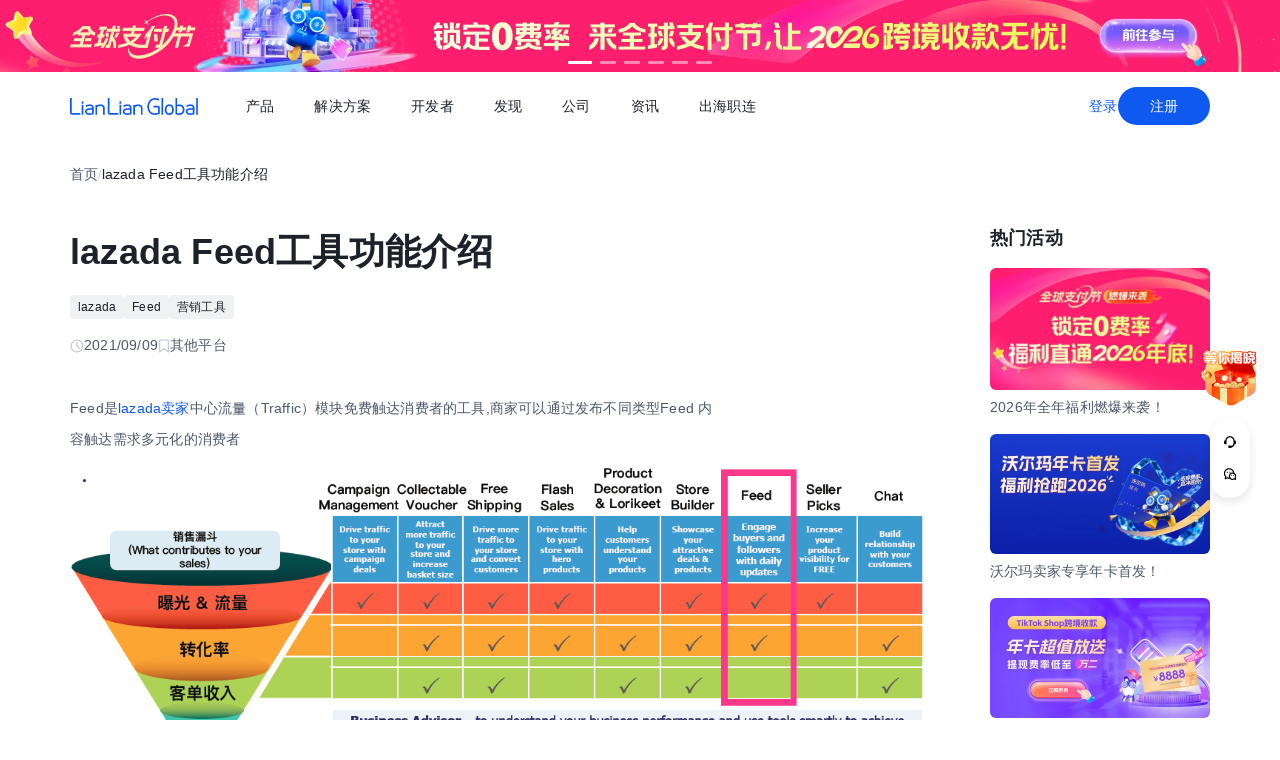

--- FILE ---
content_type: text/html;charset=utf-8
request_url: https://global.lianlianpay.com/channel/119-36846.html
body_size: 73905
content:
<!DOCTYPE html><html  lang="zh-CN" data-capo=""><head><meta charset="utf-8">
<meta name="viewport" content="width=device-width,initial-scale=1,user-scalable=no">
<title>全球跨境收付款平台_出口外贸B2B收款_全球收单_国际贸易支付收款首选-连连(LianLian Global)首页</title>
<script src="https://sspstatic.vivo.com.cn/ssp/js/vadevent.1.0.0.js"></script>
<script src="https://cb-img.lianlianpay.com/llg/patch.js"></script>
<link rel="stylesheet" href="https://cb-img.lianlianpay.com/llg/patch.css">
<link rel="stylesheet" href="/llg/entry.iCbwKBaR.css" crossorigin>
<link rel="stylesheet" href="/llg/swiper-vue.DCASaf05.css" crossorigin>
<link rel="stylesheet" href="/llg/Breadcrumb.F-A8_gAv.css" crossorigin>
<link rel="stylesheet" href="/llg/Detail.DRGyhry_.css" crossorigin>
<link rel="stylesheet" href="/llg/AdsBanner.5Njqb3nz.css" crossorigin>
<link rel="stylesheet" href="/llg/Bar.BnKJ2JEr.css" crossorigin>
<link rel="stylesheet" href="/llg/Activity.CtcElrIS.css" crossorigin>
<link rel="stylesheet" href="/llg/HotKeywords.CK9ppXLt.css" crossorigin>
<link rel="modulepreload" as="script" crossorigin href="/llg/main.BUDXreY7.js">
<link rel="modulepreload" as="script" crossorigin href="/llg/chunk.swiper-vue.i2tE5dci.js">
<link rel="modulepreload" as="script" crossorigin href="/llg/chunk._specialid_-_id_.html.C2VWu3HM.js">
<link rel="modulepreload" as="script" crossorigin href="/llg/chunk.Breadcrumb._2RaD1ka.js">
<link rel="modulepreload" as="script" crossorigin href="/llg/chunk.article.2mVAVTsg.js">
<link rel="modulepreload" as="script" crossorigin href="/llg/chunk.Detail.vQVGRprq.js">
<link rel="modulepreload" as="script" crossorigin href="/llg/chunk.AdsBanner.BwJzC-H0.js">
<link rel="modulepreload" as="script" crossorigin href="/llg/chunk.fomartDate.CWR0HFfN.js">
<link rel="modulepreload" as="script" crossorigin href="/llg/chunk.Bar.DuVfcwoJ.js">
<link rel="modulepreload" as="script" crossorigin href="/llg/chunk.Activity.CtY_aiDg.js">
<link rel="modulepreload" as="script" crossorigin href="/llg/chunk.HotKeywords.DQ9jt6Th.js">
<link rel="modulepreload" as="script" crossorigin href="/llg/chunk.Hot.BqEwnX5t.js">
<link rel="modulepreload" as="script" crossorigin href="/llg/chunk.Latest.Dx3djOMf.js">
<link rel="dns-prefetch" href="//www.google-analytics.com">
<link rel="dns-prefetch" href="//googleads.g.doubleclick.net">
<link rel="dns-prefetch" href="//www.googleadservices.com">
<link rel="dns-prefetch" href="//fclog.baidu.com">
<link rel="dns-prefetch" href="//cb-img2.lianlianpay.com">
<link rel="dns-prefetch" href="//hm.baidu.com">
<link rel="dns-prefetch" href="//fxgate.baidu.com">
<link rel="dns-prefetch" href="//sensorsapi.lianlianpay.com">
<link rel="dns-prefetch" href="//unpkg.zhimg.com">
<meta name="applicable-device" content="pc,mobile">
<meta name="mobile-web-app-capable" content="yes">
<meta http-equiv="X-UA-Compatible" content="ie=edge">
<meta name="format-detection" content="telephone=no">
<meta name="format-detection" content="address=no">
<meta name="format-detection" content="email=no">
<meta data-hid="renderer" name="renderer" content="webkit">
<meta name="keywords" content="跨境收款,跨境支付,跨境收款平台,跨境电商收款,服贸收款,外贸收款,国际支付,全球收单,连连跨境支付,出口收款,连连,lianlian">
<meta name="description" content="连连国际 (LlianLian Global) 是专业的全球收款支付平台。支持亚马逊Amazon、SHEIN、速卖通AliExpress、虾皮Shopee、TIKTOK Shop、美客多、Temu、Lazada、Shopify等跨境电商平台、独立站收款和外贸收款，支持使用130+币种，0汇损，为出口跨境企业提供便捷安全的收款服务。">
<link rel="icon" href="/favicon.ico">
<script type="module" src="/llg/main.BUDXreY7.js" crossorigin></script></head><body><div id="__nuxt"><!--[--><!--[--><!----><header class=""><div class="header-inner"><div class="ll-container"><div class="header"><h1><a href="/" class=""><img alt="连连(LianLian Global)官网" data-v-91927207>首页 </a></h1><button class="header-overlay-toggle"><i></i></button><div class="header-overlay"><div class="menus-wrap" data-menu-wrap data-v-02e54d79><div class="menus" data-v-02e54d79><!--[--><div class="menu-item" data-menu-handle="0" data-v-02e54d79><a href="javascript:;" data-v-02e54d79>产品</a></div><div class="menu-item" data-menu-handle="1" data-v-02e54d79><a href="javascript:;" data-v-02e54d79>解决方案</a></div><div class="menu-item" id="menu_developer" data-menu-handle="2" data-v-02e54d79><a href="https://docs.lianlianglobal.com.cn" rel="nofollow" target="_blank" data-v-02e54d79>开发者</a></div><div class="menu-item" data-menu-handle="3" data-v-02e54d79><a href="javascript:;" data-v-02e54d79>发现</a></div><div class="menu-item" data-menu-handle="4" data-v-02e54d79><a href="javascript:;" data-v-02e54d79>公司</a></div><div class="menu-item" data-menu-handle="5" data-v-02e54d79><a href="/news.html" data-v-02e54d79>资讯</a></div><div class="menu-item" data-menu-handle="-1" data-v-02e54d79><a href="https://global.lianlianpay.com/cross-border-talents/landing" data-v-02e54d79>出海职连</a></div><!--]--></div><div class="menu-dropdown-arrow" data-menu-arrow data-v-02e54d79></div><div class="menu-dropdown-wrap" data-v-02e54d79><div class="back-mask" data-v-02e54d79><a href="javascript:;" class="back-btn" data-v-02e54d79>返回</a></div><div class="menu-dropdown" data-menu-overlay data-v-02e54d79><!--[--><div class="menu-dropdown-item" style="--menu-offset-base:-80;" data-menu-target="0" data-v-02e54d79><div data-v-02e54d79><!--[--><div class="menu-dropdown-split" data-v-02e54d79><div class="menu-dropdown-title" data-v-02e54d79>全球支付</div><div class="menu-pro-grid" data-v-02e54d79><!--[--><a href="/products/receiving" class="menu-dropdown-pro" data-v-02e54d79><div class="menu-dropdown-pro-icon menu-dropdown-pro-icon-main" data-v-02e54d79><img data-v-02e54d79 data-v-91927207></div><div class="menu-dropdown-pro-cont" data-v-02e54d79><h2 data-v-02e54d79>全球收款账户 <!----></h2><div class="desc" data-v-02e54d79>全球多平台多币种快速收款</div></div></a><a href="/products/payout" class="menu-dropdown-pro" data-v-02e54d79><div class="menu-dropdown-pro-icon menu-dropdown-pro-icon-main" data-v-02e54d79><img data-v-02e54d79 data-v-91927207></div><div class="menu-dropdown-pro-cont" data-v-02e54d79><h2 data-v-02e54d79>全球付款 <!----></h2><div class="desc" data-v-02e54d79>高效付款至全球合作伙伴</div></div></a><a href="/products/acquiring" class="menu-dropdown-pro" data-v-02e54d79><div class="menu-dropdown-pro-icon menu-dropdown-pro-icon-main" data-v-02e54d79><img data-v-02e54d79 data-v-91927207></div><div class="menu-dropdown-pro-cont" data-v-02e54d79><h2 data-v-02e54d79>全球收单 <!----></h2><div class="desc" data-v-02e54d79>全球数百种本地支付方式收单</div></div></a><a href="/products/star_fx" class="menu-dropdown-pro" data-v-02e54d79><div class="menu-dropdown-pro-icon menu-dropdown-pro-icon-main" data-v-02e54d79><img data-v-02e54d79 data-v-91927207></div><div class="menu-dropdown-pro-cont" data-v-02e54d79><h2 data-v-02e54d79>连连星球 <span class="menu-dropdown-pro-tag" data-v-02e54d79>汇兑</span></h2><div class="desc" data-v-02e54d79>汇兑与外汇风险管理解决方案</div></div></a><a href="/products/vcc" class="menu-dropdown-pro" data-v-02e54d79><div class="menu-dropdown-pro-icon menu-dropdown-pro-icon-main" data-v-02e54d79><img data-v-02e54d79 data-v-91927207></div><div class="menu-dropdown-pro-cont" data-v-02e54d79><h2 data-v-02e54d79>连连卡 <!----></h2><div class="desc" data-v-02e54d79>省心省力，一卡畅付</div></div></a><!--]--></div></div><div class="menu-dropdown-split" data-v-02e54d79><div class="menu-dropdown-title" data-v-02e54d79>一站式跨境服务</div><div class="menu-pro-grid" data-v-02e54d79><!--[--><a href="/products/store_opening" class="menu-dropdown-pro" data-v-02e54d79><div class="menu-dropdown-pro-icon menu-dropdown-pro-icon-main" data-v-02e54d79><img data-v-02e54d79 data-v-91927207></div><div class="menu-dropdown-pro-cont" data-v-02e54d79><h2 data-v-02e54d79>全球领跑 <span class="menu-dropdown-pro-tag" data-v-02e54d79>一键开店</span></h2><div class="desc" data-v-02e54d79>最快 24 小时官方下店</div></div></a><a href="/products/tax_rebate" class="menu-dropdown-pro" data-v-02e54d79><div class="menu-dropdown-pro-icon menu-dropdown-pro-icon-main" data-v-02e54d79><img data-v-02e54d79 data-v-91927207></div><div class="menu-dropdown-pro-cont" data-v-02e54d79><h2 data-v-02e54d79>退税管家 <!----></h2><div class="desc" data-v-02e54d79>最高提升 10% 净利润</div></div></a><a href="/products/loop" class="menu-dropdown-pro" data-v-02e54d79><div class="menu-dropdown-pro-icon menu-dropdown-pro-icon-main" data-v-02e54d79><img data-v-02e54d79 data-v-91927207></div><div class="menu-dropdown-pro-cont" data-v-02e54d79><h2 data-v-02e54d79>LOOP AI <!----></h2><div class="desc" data-v-02e54d79>跨境商家 AI 应用平台</div></div></a><a href="/products/looperbuy" class="menu-dropdown-pro" data-v-02e54d79><div class="menu-dropdown-pro-icon menu-dropdown-pro-icon-main" data-v-02e54d79><img data-v-02e54d79 data-v-91927207></div><div class="menu-dropdown-pro-cont" data-v-02e54d79><h2 data-v-02e54d79>商品寻源 <!----></h2><div class="desc" data-v-02e54d79>轻松寻源、高效支付和便捷物流</div></div></a><a href="/products/lending" class="menu-dropdown-pro" data-v-02e54d79><div class="menu-dropdown-pro-icon menu-dropdown-pro-icon-main" data-v-02e54d79><img data-v-02e54d79 data-v-91927207></div><div class="menu-dropdown-pro-cont" data-v-02e54d79><h2 data-v-02e54d79>融资服务平台 <!----></h2><div class="desc" data-v-02e54d79>0 抵押纯信用融资</div></div></a><a href="/products/crosslink" class="menu-dropdown-pro" data-v-02e54d79><div class="menu-dropdown-pro-icon menu-dropdown-pro-icon-main" data-v-02e54d79><img data-v-02e54d79 data-v-91927207></div><div class="menu-dropdown-pro-cont" data-v-02e54d79><h2 data-v-02e54d79>CrossLink <!----></h2><div class="desc" data-v-02e54d79>跨境电商应用开放平台</div></div></a><!--]--></div></div><!--]--></div></div><div class="menu-dropdown-item" style="--menu-offset-base:-60;" data-menu-target="1" data-v-02e54d79><div data-v-02e54d79><!--[--><div class="menu-dropdown-split" data-v-02e54d79><div class="menu-dropdown-title" data-v-02e54d79>按行业</div><div class="menu-pro-grid" data-v-02e54d79><!--[--><a href="/solutions/ecommerce_export" class="menu-dropdown-pro" data-v-02e54d79><div class="menu-dropdown-pro-icon" data-v-02e54d79><img data-v-02e54d79 data-v-91927207></div><div class="menu-dropdown-pro-cont" data-v-02e54d79><h2 data-v-02e54d79>跨境电商 <!----></h2><div class="desc" data-v-02e54d79></div></div></a><a href="/b2b" class="menu-dropdown-pro" data-v-02e54d79><div class="menu-dropdown-pro-icon" data-v-02e54d79><img data-v-02e54d79 data-v-91927207></div><div class="menu-dropdown-pro-cont" data-v-02e54d79><h2 data-v-02e54d79>外贸 B2B <!----></h2><div class="desc" data-v-02e54d79></div></div></a><a href="/solutions/education" class="menu-dropdown-pro" data-v-02e54d79><div class="menu-dropdown-pro-icon" data-v-02e54d79><img data-v-02e54d79 data-v-91927207></div><div class="menu-dropdown-pro-cont" data-v-02e54d79><h2 data-v-02e54d79>留学教育 <!----></h2><div class="desc" data-v-02e54d79></div></div></a><a href="/solutions/travel" class="menu-dropdown-pro" data-v-02e54d79><div class="menu-dropdown-pro-icon" data-v-02e54d79><img data-v-02e54d79 data-v-91927207></div><div class="menu-dropdown-pro-cont" data-v-02e54d79><h2 data-v-02e54d79>跨境航旅 <!----></h2><div class="desc" data-v-02e54d79></div></div></a><a href="/solutions/logistics" class="menu-dropdown-pro" data-v-02e54d79><div class="menu-dropdown-pro-icon" data-v-02e54d79><img data-v-02e54d79 data-v-91927207></div><div class="menu-dropdown-pro-cont" data-v-02e54d79><h2 data-v-02e54d79>国际物流 <!----></h2><div class="desc" data-v-02e54d79></div></div></a><a href="/solutions/entertainment" class="menu-dropdown-pro" data-v-02e54d79><div class="menu-dropdown-pro-icon" data-v-02e54d79><img data-v-02e54d79 data-v-91927207></div><div class="menu-dropdown-pro-cont" data-v-02e54d79><h2 data-v-02e54d79>数娱出海 <!----></h2><div class="desc" data-v-02e54d79></div></div></a><!--]--></div></div><!--]--></div></div><div class="menu-dropdown-item" style="" data-menu-target="2" data-v-02e54d79><div data-v-02e54d79><!--[--><div class="menu-dropdown-split" data-v-02e54d79><!----><div class="menu-pro-grid" data-v-02e54d79><!--[--><a href="https://docs.lianlianglobal.com.cn/product_docs/accounts" rel="nofollow" target="_blank" class="menu-dropdown-pro" data-v-02e54d79><div class="menu-dropdown-pro-icon" data-v-02e54d79><img data-v-02e54d79 data-v-91927207></div><div class="menu-dropdown-pro-cont" data-v-02e54d79><h2 data-v-02e54d79>产品文档 <!----></h2><div class="desc" data-v-02e54d79></div></div></a><a href="https://docs.lianlianglobal.com.cn/api_docs" rel="nofollow" target="_blank" class="menu-dropdown-pro" data-v-02e54d79><div class="menu-dropdown-pro-icon" data-v-02e54d79><img data-v-02e54d79 data-v-91927207></div><div class="menu-dropdown-pro-cont" data-v-02e54d79><h2 data-v-02e54d79>API 文档 <!----></h2><div class="desc" data-v-02e54d79></div></div></a><!--]--></div></div><!--]--></div></div><div class="menu-dropdown-item" style="--menu-offset-base:-80;" data-menu-target="3" data-v-02e54d79><div data-v-02e54d79><!--[--><div class="menu-dropdown-split" data-v-02e54d79><div class="menu-dropdown-title" data-v-02e54d79>生态合作</div><div class="menu-pro-grid" data-v-02e54d79><!--[--><a href="/discover/zhulang" class="menu-dropdown-pro" data-v-02e54d79><div class="menu-dropdown-pro-icon" data-v-02e54d79><img data-v-02e54d79 data-v-91927207></div><div class="menu-dropdown-pro-cont" data-v-02e54d79><h2 data-v-02e54d79>逐浪计划 <!----></h2><div class="desc" data-v-02e54d79>成为连连合作伙伴，实现收入增长</div></div></a><a href="/service_provider" class="menu-dropdown-pro" data-v-02e54d79><div class="menu-dropdown-pro-icon" data-v-02e54d79><img data-v-02e54d79 data-v-91927207></div><div class="menu-dropdown-pro-cont" data-v-02e54d79><h2 data-v-02e54d79>聚势中心 <!----></h2><div class="desc" data-v-02e54d79>服务商合作，跨境资源链接</div></div></a><a href="/company/partnership" class="menu-dropdown-pro" data-v-02e54d79><div class="menu-dropdown-pro-icon" data-v-02e54d79><img data-v-02e54d79 data-v-91927207></div><div class="menu-dropdown-pro-cont" data-v-02e54d79><h2 data-v-02e54d79>合作伙伴 <!----></h2><div class="desc" data-v-02e54d79>全球顶尖品牌的共同选择</div></div></a><!--]--></div></div><div class="menu-dropdown-split" data-v-02e54d79><div class="menu-dropdown-title" data-v-02e54d79>其他资源</div><div class="menu-pro-grid" data-v-02e54d79><!--[--><a href="/rewards" class="menu-dropdown-pro" data-v-02e54d79><div class="menu-dropdown-pro-icon" data-v-02e54d79><img data-v-02e54d79 data-v-91927207></div><div class="menu-dropdown-pro-cont" data-v-02e54d79><h2 data-v-02e54d79>福利权益 <span class="menu-dropdown-pro-tag" data-v-02e54d79>畅享优惠</span></h2><div class="desc" data-v-02e54d79>限时福利一网打尽</div></div></a><a href="/support" class="menu-dropdown-pro" data-v-02e54d79><div class="menu-dropdown-pro-icon" data-v-02e54d79><img data-v-02e54d79 data-v-91927207></div><div class="menu-dropdown-pro-cont" data-v-02e54d79><h2 data-v-02e54d79>帮助中心 <!----></h2><div class="desc" data-v-02e54d79>常见疑问解答</div></div></a><!--]--></div></div><!--]--></div></div><div class="menu-dropdown-item" style="--menu-offset-base:0;" data-menu-target="4" data-v-02e54d79><div data-v-02e54d79><!--[--><div class="menu-dropdown-split" data-v-02e54d79><!----><div class="menu-pro-grid" data-v-02e54d79><!--[--><a href="/company/about" class="menu-dropdown-pro" data-v-02e54d79><div class="menu-dropdown-pro-icon" data-v-02e54d79><img data-v-02e54d79 data-v-91927207></div><div class="menu-dropdown-pro-cont" data-v-02e54d79><h2 data-v-02e54d79>关于我们 <!----></h2><div class="desc" data-v-02e54d79>我们的经营理念</div></div></a><a href="/company/compliance" class="menu-dropdown-pro" data-v-02e54d79><div class="menu-dropdown-pro-icon" data-v-02e54d79><img data-v-02e54d79 data-v-91927207></div><div class="menu-dropdown-pro-cont" data-v-02e54d79><h2 data-v-02e54d79>合规资质 <!----></h2><div class="desc" data-v-02e54d79>合规先行，全方位保障资金安全</div></div></a><a href="https://app.mokahr.com/social-recruitment/yintong/45487#/" target="_blank" class="menu-dropdown-pro" data-v-02e54d79><div class="menu-dropdown-pro-icon" data-v-02e54d79><img data-v-02e54d79 data-v-91927207></div><div class="menu-dropdown-pro-cont" data-v-02e54d79><h2 data-v-02e54d79>加入我们 <!----></h2><div class="desc" data-v-02e54d79>全球办公点诚招英才</div></div></a><!--]--></div></div><!--]--></div></div><div class="menu-dropdown-item" style="--menu-offset-base:-300;" data-menu-target="5" data-v-02e54d79><!--[--><div class="switch-panel-extra" data-v-02e54d79><!--[--><a href="/news.html" class="switch-panel-extra-handle" data-v-02e54d79><div class="switch-panel-extra-icon" data-v-02e54d79><img data-v-02e54d79 data-v-91927207></div><h3 data-v-02e54d79>品牌资讯</h3><p data-v-02e54d79>您可以了解最新的连连国际品牌资讯动态。</p><span data-v-02e54d79>前往</span></a><!--]--></div><div class="switch-panel" data-v-02e54d79><div class="switch-panel-side" data-v-02e54d79><div class="switch-panel-category" data-v-02e54d79><!--[--><div data-v-02e54d79><a href="javascript:;" class="switch-panel-category-handle active" data-v-02e54d79><div class="switch-panel-category-icon" data-v-02e54d79><img data-v-02e54d79 data-v-91927207></div> 跨境电商专栏</a><div data-js-content="0" class="switch-panel-category-h5" data-v-02e54d79></div></div><div data-v-02e54d79><a href="javascript:;" class="switch-panel-category-handle" data-v-02e54d79><div class="switch-panel-category-icon" data-v-02e54d79><img data-v-02e54d79 data-v-91927207></div> 外贸B2B专栏</a><div data-js-content="1" class="switch-panel-category-h5" data-v-02e54d79></div></div><div data-v-02e54d79><a href="javascript:;" class="switch-panel-category-handle" data-v-02e54d79><div class="switch-panel-category-icon" data-v-02e54d79><img data-v-02e54d79 data-v-91927207></div> 全球收单专栏</a><div data-js-content="2" class="switch-panel-category-h5" data-v-02e54d79></div></div><div data-v-02e54d79><a href="javascript:;" class="switch-panel-category-handle" data-v-02e54d79><div class="switch-panel-category-icon" data-v-02e54d79><img data-v-02e54d79 data-v-91927207></div> 跨境知识专栏</a><div data-js-content="3" class="switch-panel-category-h5" data-v-02e54d79></div></div><div data-v-02e54d79><a href="javascript:;" class="switch-panel-category-handle" data-v-02e54d79><div class="switch-panel-category-icon" data-v-02e54d79><img data-v-02e54d79 data-v-91927207></div> 数娱出海专栏</a><div data-js-content="4" class="switch-panel-category-h5" data-v-02e54d79></div></div><!--]--></div></div><!----></div><!--]--></div><div class="menu-dropdown-item" style="" data-menu-target="6" data-v-02e54d79><div data-v-02e54d79><!--[--><!--]--></div></div><!--]--></div></div></div><div class="account-bar anonymous"><a href="/signin?from=global" class="trans">登录</a><a href="/signup?from=global" class="imp trans">注册</a></div></div></div></div></div></header><!--]--><main class="wrapper"><div class="ll-container"><div class="breadcrumb hide-h5" data-v-3698639c><ul data-v-3698639c><li data-v-3698639c><a href="/" class="" data-v-3698639c>首页</a></li><li class="split" data-v-3698639c>/</li><!--[--><!--]--><li class="current" data-v-3698639c>lazada Feed工具功能介绍</li></ul></div><div class="news-wrap"><div class="news-main"><div class="news-article" data-v-27290a41><h2 data-v-27290a41>lazada Feed工具功能介绍</h2><div class="tags" data-v-27290a41><!--[--><!--[--><a target="_blank" href="/tags/lazada_introduction" data-v-27290a41>lazada</a><!--]--><!--[--><span data-v-27290a41>Feed</span><!--]--><!--[--><a target="_blank" href="/tags/Marketing_tool" data-v-27290a41>营销工具</a><!--]--><!--]--></div><div class="news-info flex" data-v-27290a41><div data-v-27290a41><svg xmlns="http://www.w3.org/2000/svg" width="14" height="14" viewBox="0 0 14 14" fill="none" data-v-27290a41><g clip-path="url(#clip0_9122_13118)" data-v-27290a41><path d="M7.00033 12.8332C10.222 12.8332 12.8337 10.2215 12.8337 6.99984C12.8337 3.77817 10.222 1.1665 7.00033 1.1665C3.77866 1.1665 1.16699 3.77817 1.16699 6.99984C1.16699 10.2215 3.77866 12.8332 7.00033 12.8332Z" stroke="#C9CDD4" stroke-width="1.4" stroke-linejoin="round" data-v-27290a41></path><path d="M7.0023 3.5L7.00195 7.00257L9.47511 9.47572" stroke="#C9CDD4" stroke-width="1.4" stroke-linecap="round" stroke-linejoin="round" data-v-27290a41></path></g><defs data-v-27290a41><clipPath id="clip0_9122_13118" data-v-27290a41><rect width="14" height="14" fill="white" data-v-27290a41></rect></clipPath></defs></svg> 2021/09/09</div><div data-v-27290a41><svg xmlns="http://www.w3.org/2000/svg" width="12" height="14" viewBox="0 0 12 14" fill="none" data-v-27290a41><path d="M1.625 1.1665H10.375V12.8332L6 9.74985L1.625 12.8332V1.1665Z" stroke="#C9CDD4" stroke-width="1.4" stroke-linejoin="round" data-v-27290a41></path></svg> 其他平台</div></div><div class="news-content ll-article" data-v-27290a41><p>Feed是<a class="ll-inlink" href="https://global.lianlianpay.com/article_platform/19-9379.html" target="_blank">lazada卖家</a>中心流量（Traffic）模块免费触达消费者的工具,商家可以通过发布不同类型Feed 内<br/></p><p>容触达需求多元化的消费者</p><p style="text-align: left;"><img src="https://cb-img2.lianlianpay.com/ed/202109093035745.PNG"/><strong>FEED如何拉近店铺和消费者之间的距离的</strong></p><p style="text-align: center"><img src="https://cb-img2.lianlianpay.com/ed/202109093053400.PNG"/></p><p><strong>FEED 的好处</strong></p><p><strong>使用Feed 增加你的店铺曝光，转化，和获得用户的忠诚度，从而得到增加收益的更高的机会</strong></p><p><strong>增加曝光：</strong></p><ol class=" list-paddingleft-2" style="list-style-type: decimal;"><li><p>定期更新Feed 内容的店铺曝光流量是非经常更新Feed 内容店铺流量的 <strong>3 </strong><strong>倍</strong>.</p></li><li><p>商家在营销活动期间Feed发文&gt;=3 以上,店铺流量比日常增加 <strong>4 </strong><strong>倍</strong>.</p></li></ol><p><strong>提升转化：</strong></p><ol class=" list-paddingleft-2" style="list-style-type: decimal;"><li><p>Feed 主页的点击率38%<br/></p></li><li><p>大促活动期间点击率提升<strong>1.6</strong><strong>倍</strong></p></li></ol><p><strong>获得用户忠诚度：</strong></p><ol class=" list-paddingleft-2" style="list-style-type: decimal;"><li><p>吸引新用户，留存老用户.<br/></p></li><li><p>经常发送Feed的店铺，粉丝数比非经常发送Feed的店铺增加138%</p></li></ol></div><span data-v-27290a41></span><div class="news-siblings" data-v-27290a41><p data-v-27290a41><span data-v-27290a41>上一篇：</span><a href="/article/MTQ2ODc5LGMzYg.html" class="" title="Lazada无流量破局方法" data-v-27290a41>Lazada无流量破局方法</a></p><p data-v-27290a41><span data-v-27290a41>下一篇：</span><a href="/channel/119-36845.html" class="" title="​lazada包邮活动简介" data-v-27290a41>​lazada包邮活动简介</a></p></div><div style="margin-top:40px;" data-v-27290a41><span data-v-27290a41 data-v-3c61d7ba></span></div></div><div class="news-bar" data-v-22bf7ae9><div class="news-bar-nav" data-v-22bf7ae9><!--[--><div class="active nav-item" data-v-22bf7ae9><span data-v-22bf7ae9>最新</span></div><div class="nav-item" data-v-22bf7ae9><span data-v-22bf7ae9>热门</span></div><div class="nav-item" data-v-22bf7ae9><span data-v-22bf7ae9>进口电商</span></div><div class="nav-item" data-v-22bf7ae9><span data-v-22bf7ae9>Amazon</span></div><div class="nav-item" data-v-22bf7ae9><span data-v-22bf7ae9>Shopee</span></div><div class="nav-item" data-v-22bf7ae9><span data-v-22bf7ae9>Ozon</span></div><div class="nav-item" data-v-22bf7ae9><span data-v-22bf7ae9>TikTok</span></div><div class="nav-item" data-v-22bf7ae9><span data-v-22bf7ae9>Temu</span></div><div class="nav-item" data-v-22bf7ae9><span data-v-22bf7ae9>美客多</span></div><div class="nav-item" data-v-22bf7ae9><span data-v-22bf7ae9>Lazada</span></div><div class="nav-item" data-v-22bf7ae9><span data-v-22bf7ae9>独立站</span></div><div class="nav-item" data-v-22bf7ae9><span data-v-22bf7ae9>AliExpress</span></div><div class="nav-item" data-v-22bf7ae9><span data-v-22bf7ae9>Wish</span></div><div class="nav-item" data-v-22bf7ae9><span data-v-22bf7ae9>eBay</span></div><div class="nav-item" data-v-22bf7ae9><span data-v-22bf7ae9>本土店</span></div><div class="nav-item" data-v-22bf7ae9><span data-v-22bf7ae9>沃尔玛</span></div><div class="nav-item" data-v-22bf7ae9><span data-v-22bf7ae9>其他资讯</span></div><!--]--><span class="more" data-v-22bf7ae9><span data-v-22bf7ae9>更多</span><div class="more-wrap" data-v-22bf7ae9></div></span></div><!--[--><div style="" class="news-bar-cont" data-v-22bf7ae9><ul data-v-22bf7ae9><!--[--><li data-v-22bf7ae9><a href="/article/MTQ3NjA4LGFjZQ.html" rel="noopener noreferrer" target="_blank" title="TikTok小店保证金常见问题及政策解析" data-v-22bf7ae9>TikTok小店保证金常见问题及政策解析</a></li><li data-v-22bf7ae9><a href="/article/MTQ3NjA3LDMwMg.html" rel="noopener noreferrer" target="_blank" title="亚马逊卖家应对恶意投诉方法" data-v-22bf7ae9>亚马逊卖家应对恶意投诉方法</a></li><li data-v-22bf7ae9><a href="/article/MTQ3NjA2LDA4Yg.html" rel="noopener noreferrer" target="_blank" title="亚马逊频繁被投诉的原因" data-v-22bf7ae9>亚马逊频繁被投诉的原因</a></li><li data-v-22bf7ae9><a href="/article/MTQ3NjA1LDYwNA.html" rel="noopener noreferrer" target="_blank" title="Temu客服咨询的问题方向解析" data-v-22bf7ae9>Temu客服咨询的问题方向解析</a></li><li data-v-22bf7ae9><a href="/article/MTQ3NjA0LDgxOA.html" rel="noopener noreferrer" target="_blank" title="Shopee全球商品发布实用技巧" data-v-22bf7ae9>Shopee全球商品发布实用技巧</a></li><li data-v-22bf7ae9><a href="/article/MTQ3NjAzLDcwYw.html" rel="noopener noreferrer" target="_blank" title="Shopee全球商品发布全流程指南" data-v-22bf7ae9>Shopee全球商品发布全流程指南</a></li><li data-v-22bf7ae9><a href="/article/MTQ3NjAyLDNmNA.html" rel="noopener noreferrer" target="_blank" title="Shopee店铺运营的核心价值及重要性" data-v-22bf7ae9>Shopee店铺运营的核心价值及重要性</a></li><li data-v-22bf7ae9><a href="/article/MTQ3NjAxLDhlMw.html" rel="noopener noreferrer" target="_blank" title="TikTok收益开通全流程" data-v-22bf7ae9>TikTok收益开通全流程</a></li><li data-v-22bf7ae9><a href="/article/MTQ3NjAwLGJkMw.html" rel="noopener noreferrer" target="_blank" title="Lazada货款收取方式详解" data-v-22bf7ae9>Lazada货款收取方式详解</a></li><li data-v-22bf7ae9><a href="/article/MTQ3NTk5LDE4NA.html" rel="noopener noreferrer" target="_blank" title="TikTok Shop英国小店后台直播操作指导" data-v-22bf7ae9>TikTok Shop英国小店后台直播操作指导</a></li><!--]--></ul></div><div style="display:none;" class="news-bar-cont" data-v-22bf7ae9><ul data-v-22bf7ae9><!--[--><li data-v-22bf7ae9><a href="/news/5-59658.html" rel="noopener noreferrer" target="_blank" title="直击国际物流等行业跨境支付痛点 连连国际正式上线服务贸易行业解决方案" data-v-22bf7ae9>直击国际物流等行业跨境支付痛点 连连国际正式上线服务贸易行业解决方案</a></li><li data-v-22bf7ae9><a href="/news/5-50008.html" rel="noopener noreferrer" target="_blank" title="重磅|首张跨境电商专属联名借记卡来了！ " data-v-22bf7ae9>重磅|首张跨境电商专属联名借记卡来了！ </a></li><li data-v-22bf7ae9><a href="/article/MTQyNjM2LGFjOA.html" rel="noopener noreferrer" target="_blank" title="连连数字登陆央视，看跨境支付如何赋能中国产品出海" data-v-22bf7ae9>连连数字登陆央视，看跨境支付如何赋能中国产品出海</a></li><li data-v-22bf7ae9><a href="/news/5-86780.html" rel="noopener noreferrer" target="_blank" title="连连国际重磅亮相2023Ozon全球中国峰会，与Ozon携手聚焦“一带一路”，放眼全球未来" data-v-22bf7ae9>连连国际重磅亮相2023Ozon全球中国峰会，与Ozon携手聚焦“一带一路”，放眼全球未来</a></li><li data-v-22bf7ae9><a href="/news/5-80601.html" rel="noopener noreferrer" target="_blank" title="大件家居出海专属福利！畅享2023提现0费率的机会来啦" data-v-22bf7ae9>大件家居出海专属福利！畅享2023提现0费率的机会来啦</a></li><li data-v-22bf7ae9><a href="/news/5-95497.html" rel="noopener noreferrer" target="_blank" title="连连，全球航旅支付先行者" data-v-22bf7ae9>连连，全球航旅支付先行者</a></li><li data-v-22bf7ae9><a href="/news/5-86781.html" rel="noopener noreferrer" target="_blank" title="@跨境服务商，还在烦恼资金出海合规难题？行业首家专属解决方案来啦" data-v-22bf7ae9>@跨境服务商，还在烦恼资金出海合规难题？行业首家专属解决方案来啦</a></li><li data-v-22bf7ae9><a href="/article_platform_other/41-95915.html" rel="noopener noreferrer" target="_blank" title="Ozon平台怎么做好本土店铺？" data-v-22bf7ae9>Ozon平台怎么做好本土店铺？</a></li><li data-v-22bf7ae9><a href="/news/5-84284.html" rel="noopener noreferrer" target="_blank" title="重磅！连连国际接入TikTok Shop全站点收款！" data-v-22bf7ae9>重磅！连连国际接入TikTok Shop全站点收款！</a></li><li data-v-22bf7ae9><a href="/news/5-85081.html" rel="noopener noreferrer" target="_blank" title="TikTok Shop官方极速开店通道，一键开启东南亚跨境掘金计划！" data-v-22bf7ae9>TikTok Shop官方极速开店通道，一键开启东南亚跨境掘金计划！</a></li><!--]--></ul></div><div style="display:none;" class="news-bar-cont" data-v-22bf7ae9><ul data-v-22bf7ae9><!--[--><li data-v-22bf7ae9><a href="/article/MTE0NzAwLDdiZQ.html" rel="noopener noreferrer" target="_blank" title="抖店带货开通细节与操作模式解析" data-v-22bf7ae9>抖店带货开通细节与操作模式解析</a></li><li data-v-22bf7ae9><a href="/article_selection/35-97722.html" rel="noopener noreferrer" target="_blank" title="进口跨境电商商家选品有哪些方法？" data-v-22bf7ae9>进口跨境电商商家选品有哪些方法？</a></li><li data-v-22bf7ae9><a href="/article_wiki/32-97733.html" rel="noopener noreferrer" target="_blank" title="进口跨境电商的商家的面临的挑战有哪些？" data-v-22bf7ae9>进口跨境电商的商家的面临的挑战有哪些？</a></li><li data-v-22bf7ae9><a href="/article/MTAzODg4LDBlYw.html" rel="noopener noreferrer" target="_blank" title="唯品会跨境入驻要求条件及流程" data-v-22bf7ae9>唯品会跨境入驻要求条件及流程</a></li><li data-v-22bf7ae9><a href="/article/MTE1MDE1LDUyYQ.html" rel="noopener noreferrer" target="_blank" title="抖店如何玩转商品卡与达人带货" data-v-22bf7ae9>抖店如何玩转商品卡与达人带货</a></li><li data-v-22bf7ae9><a href="/article/MTQyOTM5LGI0Yg.html" rel="noopener noreferrer" target="_blank" title="4步打造东南亚电商氛围感店铺" data-v-22bf7ae9>4步打造东南亚电商氛围感店铺</a></li><li data-v-22bf7ae9><a href="/article/MTE0Njg5LDE5Nw.html" rel="noopener noreferrer" target="_blank" title="抖店达人合作：如何高效寄样并避免“白嫖”" data-v-22bf7ae9>抖店达人合作：如何高效寄样并避免“白嫖”</a></li><li data-v-22bf7ae9><a href="/article/MTAzOTY0LGE1Zg.html" rel="noopener noreferrer" target="_blank" title="抖店卖家的退店流程步骤" data-v-22bf7ae9>抖店卖家的退店流程步骤</a></li><li data-v-22bf7ae9><a href="/article/MTAzNzc0LDBiMw.html" rel="noopener noreferrer" target="_blank" title="抖音全球购的入驻规则和开通步骤及建议" data-v-22bf7ae9>抖音全球购的入驻规则和开通步骤及建议</a></li><li data-v-22bf7ae9><a href="/article/MTE1MjczLDU4NQ.html" rel="noopener noreferrer" target="_blank" title="M2C模式下的进口跨境电商-天猫国际" data-v-22bf7ae9>M2C模式下的进口跨境电商-天猫国际</a></li><!--]--></ul></div><div style="display:none;" class="news-bar-cont" data-v-22bf7ae9><ul data-v-22bf7ae9><!--[--><li data-v-22bf7ae9><a href="/article/MTMyNzc5LGNlZA.html" rel="noopener noreferrer" target="_blank" title="亚马逊配送费在哪里更改" data-v-22bf7ae9>亚马逊配送费在哪里更改</a></li><li data-v-22bf7ae9><a href="/article_platform_amazon/37-49369.html" rel="noopener noreferrer" target="_blank" title="亚马逊卖家开店必知的FBA和FBM之间的区别分享" data-v-22bf7ae9>亚马逊卖家开店必知的FBA和FBM之间的区别分享</a></li><li data-v-22bf7ae9><a href="/article/MTE4ODMwLDQ5Yg.html" rel="noopener noreferrer" target="_blank" title="亚马逊广告大词转化率下降的应对策略" data-v-22bf7ae9>亚马逊广告大词转化率下降的应对策略</a></li><li data-v-22bf7ae9><a href="/article/MTQ2NjQxLGM2MQ.html" rel="noopener noreferrer" target="_blank" title="亚马逊同款产品不同SKU原因解析" data-v-22bf7ae9>亚马逊同款产品不同SKU原因解析</a></li><li data-v-22bf7ae9><a href="/article_finance_tax/34-29365.html" rel="noopener noreferrer" target="_blank" title="跨境卖家注意：中国的R标和TM标有啥区别？" data-v-22bf7ae9>跨境卖家注意：中国的R标和TM标有啥区别？</a></li><li data-v-22bf7ae9><a href="/article/MTQ3MzE5LDBhYw.html" rel="noopener noreferrer" target="_blank" title="亚马逊转让部分业务的原因 " data-v-22bf7ae9>亚马逊转让部分业务的原因 </a></li><li data-v-22bf7ae9><a href="/article/MTEzOTU1LDE2Mw.html" rel="noopener noreferrer" target="_blank" title="亚马逊新手商家运营的全面解析" data-v-22bf7ae9>亚马逊新手商家运营的全面解析</a></li><li data-v-22bf7ae9><a href="/article_platform_amazon/37-49550.html" rel="noopener noreferrer" target="_blank" title="亚马逊卖家开店投放广告面临的几个困难" data-v-22bf7ae9>亚马逊卖家开店投放广告面临的几个困难</a></li><li data-v-22bf7ae9><a href="/article_platform_amazon/37-15149.html" rel="noopener noreferrer" target="_blank" title="亚马逊新手注意事项" data-v-22bf7ae9>亚马逊新手注意事项</a></li><li data-v-22bf7ae9><a href="/article/MTM1NjE0LDczOQ.html" rel="noopener noreferrer" target="_blank" title="亚马逊店铺定价秘籍 " data-v-22bf7ae9>亚马逊店铺定价秘籍 </a></li><!--]--></ul></div><div style="display:none;" class="news-bar-cont" data-v-22bf7ae9><ul data-v-22bf7ae9><!--[--><li data-v-22bf7ae9><a href="/article/MTIyMDM1LDc1MQ.html" rel="noopener noreferrer" target="_blank" title="shopee如何抽佣金" data-v-22bf7ae9>shopee如何抽佣金</a></li><li data-v-22bf7ae9><a href="/article/MTIyMjgzLDMzZg.html" rel="noopener noreferrer" target="_blank" title="Shopee新卖家商品上传规则详解与优化策略" data-v-22bf7ae9>Shopee新卖家商品上传规则详解与优化策略</a></li><li data-v-22bf7ae9><a href="/article/MTM1NDE1LGI0Mg.html" rel="noopener noreferrer" target="_blank" title="Shopee 产品上架全流程解析" data-v-22bf7ae9>Shopee 产品上架全流程解析</a></li><li data-v-22bf7ae9><a href="/article_platform_shopee/40-24094.html" rel="noopener noreferrer" target="_blank" title="shopee店铺不出单，可能是这几个原因！" data-v-22bf7ae9>shopee店铺不出单，可能是这几个原因！</a></li><li data-v-22bf7ae9><a href="/article/MTM4NTIxLGNjOQ.html" rel="noopener noreferrer" target="_blank" title="Shopee申请店铺年龄限制" data-v-22bf7ae9>Shopee申请店铺年龄限制</a></li><li data-v-22bf7ae9><a href="/channel/33-23124.html" rel="noopener noreferrer" target="_blank" title="虾皮官方教程：在shopee feed上发汽车配件类帖子的技巧" data-v-22bf7ae9>虾皮官方教程：在shopee feed上发汽车配件类帖子的技巧</a></li><li data-v-22bf7ae9><a href="/article/MTE4Njc2LDQzYQ.html" rel="noopener noreferrer" target="_blank" title="Shopee 店铺关闭流程" data-v-22bf7ae9>Shopee 店铺关闭流程</a></li><li data-v-22bf7ae9><a href="/article/MTQyMTYyLDEyZQ.html" rel="noopener noreferrer" target="_blank" title="Shopee马来西亚站选品与运营策略" data-v-22bf7ae9>Shopee马来西亚站选品与运营策略</a></li><li data-v-22bf7ae9><a href="/channel/27-28089.html" rel="noopener noreferrer" target="_blank" title="shopee卖场首页布置进阶版—热销商品、最新上架、图片分类列表" data-v-22bf7ae9>shopee卖场首页布置进阶版—热销商品、最新上架、图片分类列表</a></li><li data-v-22bf7ae9><a href="/article_platform_shopee/40-46692.html" rel="noopener noreferrer" target="_blank" title="Shopee卖家开店必知的订单管理系统怎么做" data-v-22bf7ae9>Shopee卖家开店必知的订单管理系统怎么做</a></li><!--]--></ul></div><div style="display:none;" class="news-bar-cont" data-v-22bf7ae9><ul data-v-22bf7ae9><!--[--><li data-v-22bf7ae9><a href="/article_platform_other/41-82622.html" rel="noopener noreferrer" target="_blank" title="俄罗斯关税变化对B2C卖家在OZON的经营影响" data-v-22bf7ae9>俄罗斯关税变化对B2C卖家在OZON的经营影响</a></li><li data-v-22bf7ae9><a href="/article_platform_other/41-89238.html" rel="noopener noreferrer" target="_blank" title="在 Ozon 上如何查看消息和通知" data-v-22bf7ae9>在 Ozon 上如何查看消息和通知</a></li><li data-v-22bf7ae9><a href="/article_platform_other/41-89235.html" rel="noopener noreferrer" target="_blank" title="在 Ozon 上如何管理和回复买家评价" data-v-22bf7ae9>在 Ozon 上如何管理和回复买家评价</a></li><li data-v-22bf7ae9><a href="/article/MTMyMTQyLDYzMQ.html" rel="noopener noreferrer" target="_blank" title="Ozon产品如何优化" data-v-22bf7ae9>Ozon产品如何优化</a></li><li data-v-22bf7ae9><a href="/article/MTI4Mjg4LDM0NA.html" rel="noopener noreferrer" target="_blank" title="ozon受到品牌侵权会怎么样" data-v-22bf7ae9>ozon受到品牌侵权会怎么样</a></li><li data-v-22bf7ae9><a href="/article_platform_other/41-90913.html" rel="noopener noreferrer" target="_blank" title="Ozon平台上传商品指南" data-v-22bf7ae9>Ozon平台上传商品指南</a></li><li data-v-22bf7ae9><a href="/article/MTMxODMyLDlmMQ.html" rel="noopener noreferrer" target="_blank" title="Ozon哈萨克斯坦站点开通攻略" data-v-22bf7ae9>Ozon哈萨克斯坦站点开通攻略</a></li><li data-v-22bf7ae9><a href="/article_platform_other/41-82700.html" rel="noopener noreferrer" target="_blank" title=" Ozon平台商品上传模板使用指南" data-v-22bf7ae9> Ozon平台商品上传模板使用指南</a></li><li data-v-22bf7ae9><a href="/article_platform_other/41-82845.html" rel="noopener noreferrer" target="_blank" title="探索ozon价位与商品定价的关系" data-v-22bf7ae9>探索ozon价位与商品定价的关系</a></li><li data-v-22bf7ae9><a href="/article/MTQwMTAwLDk2Zg.html" rel="noopener noreferrer" target="_blank" title="Ozon平台仓库添加与管理指南" data-v-22bf7ae9>Ozon平台仓库添加与管理指南</a></li><!--]--></ul></div><div style="display:none;" class="news-bar-cont" data-v-22bf7ae9><ul data-v-22bf7ae9><!--[--><li data-v-22bf7ae9><a href="/article/MTQzMjc3LDFjYg.html" rel="noopener noreferrer" target="_blank" title="TikTok欧洲站物流法国要求有哪些" data-v-22bf7ae9>TikTok欧洲站物流法国要求有哪些</a></li><li data-v-22bf7ae9><a href="/article/MTM4MjEyLGVkMQ.html" rel="noopener noreferrer" target="_blank" title="TikTok 广告投放时机的选择策略" data-v-22bf7ae9>TikTok 广告投放时机的选择策略</a></li><li data-v-22bf7ae9><a href="/article/MTQzOTUwLDhmYg.html" rel="noopener noreferrer" target="_blank" title="TikTok跨境电商全托管优缺点" data-v-22bf7ae9>TikTok跨境电商全托管优缺点</a></li><li data-v-22bf7ae9><a href="/article/MTQyNjkwLGYxNQ.html" rel="noopener noreferrer" target="_blank" title="TikTok开店全攻略" data-v-22bf7ae9>TikTok开店全攻略</a></li><li data-v-22bf7ae9><a href="/article/MTM5NDgyLDVkZQ.html" rel="noopener noreferrer" target="_blank" title="国际版抖音改地区有啥用呢" data-v-22bf7ae9>国际版抖音改地区有啥用呢</a></li><li data-v-22bf7ae9><a href="/article/MTI4ODA0LDliYQ.html" rel="noopener noreferrer" target="_blank" title="tiktok跨境创业指南" data-v-22bf7ae9>tiktok跨境创业指南</a></li><li data-v-22bf7ae9><a href="/article/MTIxODUyLGFjMQ.html" rel="noopener noreferrer" target="_blank" title="tiktok跨境电商怎么入驻？" data-v-22bf7ae9>tiktok跨境电商怎么入驻？</a></li><li data-v-22bf7ae9><a href="/article/MTMxMDA3LDJkNg.html" rel="noopener noreferrer" target="_blank" title="TikTok 英国小店包邮政策 " data-v-22bf7ae9>TikTok 英国小店包邮政策 </a></li><li data-v-22bf7ae9><a href="/article/MTQ3NDMxLGVlNg.html" rel="noopener noreferrer" target="_blank" title="TikTok英国小店税收政策详解" data-v-22bf7ae9>TikTok英国小店税收政策详解</a></li><li data-v-22bf7ae9><a href="/article/MTQ3MTAxLDZjMw.html" rel="noopener noreferrer" target="_blank" title="TikTok小店入驻代办费用说明" data-v-22bf7ae9>TikTok小店入驻代办费用说明</a></li><!--]--></ul></div><div style="display:none;" class="news-bar-cont" data-v-22bf7ae9><ul data-v-22bf7ae9><!--[--><li data-v-22bf7ae9><a href="/article/MTM1NjM1LGQ5Mw.html" rel="noopener noreferrer" target="_blank" title="Temu卖家活动报名取消机制全解析" data-v-22bf7ae9>Temu卖家活动报名取消机制全解析</a></li><li data-v-22bf7ae9><a href="/article/MTM1OTk3LDdkMg.html" rel="noopener noreferrer" target="_blank" title="TEMU 店铺经营模式抉择指南 " data-v-22bf7ae9>TEMU 店铺经营模式抉择指南 </a></li><li data-v-22bf7ae9><a href="/article/MTM1NjMwLGE2NA.html" rel="noopener noreferrer" target="_blank" title="Temu卖家活动报名审核时效与取消后果深度说明" data-v-22bf7ae9>Temu卖家活动报名审核时效与取消后果深度说明</a></li><li data-v-22bf7ae9><a href="/article/MTMwNjkwLDFmYg.html" rel="noopener noreferrer" target="_blank" title="Temu 平台合并发货指南" data-v-22bf7ae9>Temu 平台合并发货指南</a></li><li data-v-22bf7ae9><a href="/article/MTMwMTg5LDliZA.html" rel="noopener noreferrer" target="_blank" title="TEMU平台发货快递选择解析" data-v-22bf7ae9>TEMU平台发货快递选择解析</a></li><li data-v-22bf7ae9><a href="/article/MTM2NjAyLDMyNQ.html" rel="noopener noreferrer" target="_blank" title="TEMU店铺Logo设计指南" data-v-22bf7ae9>TEMU店铺Logo设计指南</a></li><li data-v-22bf7ae9><a href="/article/MTMxNDA2LGQ0OA.html" rel="noopener noreferrer" target="_blank" title="如何为temu店铺选择合适的英文名" data-v-22bf7ae9>如何为temu店铺选择合适的英文名</a></li><li data-v-22bf7ae9><a href="/article/MTQ0MDY0LDg4Mg.html" rel="noopener noreferrer" target="_blank" title="TEMU跨境新手上架商品" data-v-22bf7ae9>TEMU跨境新手上架商品</a></li><li data-v-22bf7ae9><a href="/article/MTE0MjE1LGVjMg.html" rel="noopener noreferrer" target="_blank" title="TEMU平台如何无货源运营" data-v-22bf7ae9>TEMU平台如何无货源运营</a></li><li data-v-22bf7ae9><a href="/article/MTMwNDM3LDcwNw.html" rel="noopener noreferrer" target="_blank" title="Temu充电宝发货指南" data-v-22bf7ae9>Temu充电宝发货指南</a></li><!--]--></ul></div><div style="display:none;" class="news-bar-cont" data-v-22bf7ae9><ul data-v-22bf7ae9><!--[--><li data-v-22bf7ae9><a href="/article_platform_other/41-81360.html" rel="noopener noreferrer" target="_blank" title="申请美客多巴西店铺资料清单" data-v-22bf7ae9>申请美客多巴西店铺资料清单</a></li><li data-v-22bf7ae9><a href="/article_platform_other/41-84917.html" rel="noopener noreferrer" target="_blank" title="美客多需要每个月给租金吗？美客多平台入驻费用详解" data-v-22bf7ae9>美客多需要每个月给租金吗？美客多平台入驻费用详解</a></li><li data-v-22bf7ae9><a href="/article/MTM2ODM5LDhiYg.html" rel="noopener noreferrer" target="_blank" title="美客多海外仓发货" data-v-22bf7ae9>美客多海外仓发货</a></li><li data-v-22bf7ae9><a href="/article/MTQyNTcwLGFlYg.html" rel="noopener noreferrer" target="_blank" title="美客多商家审核操作" data-v-22bf7ae9>美客多商家审核操作</a></li><li data-v-22bf7ae9><a href="/article/MTE3ODY0LDMzMw.html" rel="noopener noreferrer" target="_blank" title="美客多平台商家资质审查详解" data-v-22bf7ae9>美客多平台商家资质审查详解</a></li><li data-v-22bf7ae9><a href="/article/MTMwOTc5LGVlNw.html" rel="noopener noreferrer" target="_blank" title="美客多本土店铺发货攻略" data-v-22bf7ae9>美客多本土店铺发货攻略</a></li><li data-v-22bf7ae9><a href="/article_platform_other/41-90998.html" rel="noopener noreferrer" target="_blank" title="美客多卖家正确打开Catalog Listing的方式" data-v-22bf7ae9>美客多卖家正确打开Catalog Listing的方式</a></li><li data-v-22bf7ae9><a href="/article/MTE5ODQ2LDdhOQ.html" rel="noopener noreferrer" target="_blank" title="美客多店铺类目选择与新手卖家日常订单量解析" data-v-22bf7ae9>美客多店铺类目选择与新手卖家日常订单量解析</a></li><li data-v-22bf7ae9><a href="/article/MTM1NTE1LGQzOQ.html" rel="noopener noreferrer" target="_blank" title="美客多新店盈利与快速出单全攻略" data-v-22bf7ae9>美客多新店盈利与快速出单全攻略</a></li><li data-v-22bf7ae9><a href="/article/MTE3NDQwLDg4NA.html" rel="noopener noreferrer" target="_blank" title="美客多物流选择与自发货注意事项" data-v-22bf7ae9>美客多物流选择与自发货注意事项</a></li><!--]--></ul></div><div style="display:none;" class="news-bar-cont" data-v-22bf7ae9><ul data-v-22bf7ae9><!--[--><li data-v-22bf7ae9><a href="/channel/115-31505.html" rel="noopener noreferrer" target="_blank" title="生意参谋数据解读——认识Lazada流量数据" data-v-22bf7ae9>生意参谋数据解读——认识Lazada流量数据</a></li><li data-v-22bf7ae9><a href="/article/MTIxNDQ0LGQxZQ.html" rel="noopener noreferrer" target="_blank" title="lazada铺货策略与精细化运营的特点与区别" data-v-22bf7ae9>lazada铺货策略与精细化运营的特点与区别</a></li><li data-v-22bf7ae9><a href="/article_platform_other/41-30564.html" rel="noopener noreferrer" target="_blank" title="lazada的十大优势盘点" data-v-22bf7ae9>lazada的十大优势盘点</a></li><li data-v-22bf7ae9><a href="/article/MTQ3Mjg2LDNiMw.html" rel="noopener noreferrer" target="_blank" title="Lazada店铺被封申诉流程及注意事项" data-v-22bf7ae9>Lazada店铺被封申诉流程及注意事项</a></li><li data-v-22bf7ae9><a href="/article/MTMwMTQwLGQ4Zg.html" rel="noopener noreferrer" target="_blank" title="Lazada怎么从卖家中心进入店铺" data-v-22bf7ae9>Lazada怎么从卖家中心进入店铺</a></li><li data-v-22bf7ae9><a href="/article_platform_other/41-85478.html" rel="noopener noreferrer" target="_blank" title="Lazada中国开店都需要注意哪些" data-v-22bf7ae9>Lazada中国开店都需要注意哪些</a></li><li data-v-22bf7ae9><a href="/channel/114-36154.html" rel="noopener noreferrer" target="_blank" title="lazada侵权政策" data-v-22bf7ae9>lazada侵权政策</a></li><li data-v-22bf7ae9><a href="/article_platform_other/41-59899.html" rel="noopener noreferrer" target="_blank" title="lazada怎样寄件去分拣中心？要注意什么？" data-v-22bf7ae9>lazada怎样寄件去分拣中心？要注意什么？</a></li><li data-v-22bf7ae9><a href="/article_platform_other/41-58057.html" rel="noopener noreferrer" target="_blank" title="Lazada平台发货要求和注意" data-v-22bf7ae9>Lazada平台发货要求和注意</a></li><li data-v-22bf7ae9><a href="/article_platform_other/41-22154.html" rel="noopener noreferrer" target="_blank" title="Lazada的商业模式有哪些？怎么做？" data-v-22bf7ae9>Lazada的商业模式有哪些？怎么做？</a></li><!--]--></ul></div><div style="display:none;" class="news-bar-cont" data-v-22bf7ae9><ul data-v-22bf7ae9><!--[--><li data-v-22bf7ae9><a href="/channel/92-45107.html" rel="noopener noreferrer" target="_blank" title="shopify商店语言模板的选择和模板翻译" data-v-22bf7ae9>shopify商店语言模板的选择和模板翻译</a></li><li data-v-22bf7ae9><a href="/channel/92-45786.html" rel="noopener noreferrer" target="_blank" title="shopify商店自定义复古模板及其准备工作介绍" data-v-22bf7ae9>shopify商店自定义复古模板及其准备工作介绍</a></li><li data-v-22bf7ae9><a href="/channel/92-46128.html" rel="noopener noreferrer" target="_blank" title="shopify商店隐藏产品价格步骤" data-v-22bf7ae9>shopify商店隐藏产品价格步骤</a></li><li data-v-22bf7ae9><a href="/article_selfbuild/36-26000.html" rel="noopener noreferrer" target="_blank" title="shopify开店流程介绍" data-v-22bf7ae9>shopify开店流程介绍</a></li><li data-v-22bf7ae9><a href="/channel/92-47757.html" rel="noopener noreferrer" target="_blank" title="Shopify POS地点管理和POS 订阅套餐介绍" data-v-22bf7ae9>Shopify POS地点管理和POS 订阅套餐介绍</a></li><li data-v-22bf7ae9><a href="/article/MTE0ODk3LGQ0NQ.html" rel="noopener noreferrer" target="_blank" title="Shopify与Shopee有哪些区别" data-v-22bf7ae9>Shopify与Shopee有哪些区别</a></li><li data-v-22bf7ae9><a href="/article_selfbuild/36-18641.html" rel="noopener noreferrer" target="_blank" title="自建站有哪些优势？" data-v-22bf7ae9>自建站有哪些优势？</a></li><li data-v-22bf7ae9><a href="/channel/92-40350.html" rel="noopener noreferrer" target="_blank" title="从Lightspeed迁移到Shopify-导入商店数据的流程和注意事项" data-v-22bf7ae9>从Lightspeed迁移到Shopify-导入商店数据的流程和注意事项</a></li><li data-v-22bf7ae9><a href="/channel/92-40094.html" rel="noopener noreferrer" target="_blank" title="聘请Shopify帮助人员解决开发商店问题" data-v-22bf7ae9>聘请Shopify帮助人员解决开发商店问题</a></li><li data-v-22bf7ae9><a href="/channel/92-45640.html" rel="noopener noreferrer" target="_blank" title="shopify自定义Craft和Crave的分区和模板设置介绍" data-v-22bf7ae9>shopify自定义Craft和Crave的分区和模板设置介绍</a></li><!--]--></ul></div><div style="display:none;" class="news-bar-cont" data-v-22bf7ae9><ul data-v-22bf7ae9><!--[--><li data-v-22bf7ae9><a href="/article/MTIyNzY3LGEzZA.html" rel="noopener noreferrer" target="_blank" title="速卖通卖家线上发货方式有哪些" data-v-22bf7ae9>速卖通卖家线上发货方式有哪些</a></li><li data-v-22bf7ae9><a href="/article/MTE1OTA0LDhlOQ.html" rel="noopener noreferrer" target="_blank" title="速卖通设置价格区间的技巧有哪些" data-v-22bf7ae9>速卖通设置价格区间的技巧有哪些</a></li><li data-v-22bf7ae9><a href="/article_platform_other/41-22480.html" rel="noopener noreferrer" target="_blank" title="速卖通店铺营销攻略" data-v-22bf7ae9>速卖通店铺营销攻略</a></li><li data-v-22bf7ae9><a href="/article_platform_other/41-50749.html" rel="noopener noreferrer" target="_blank" title="速卖通遇到知识产权投诉怎么办？" data-v-22bf7ae9>速卖通遇到知识产权投诉怎么办？</a></li><li data-v-22bf7ae9><a href="/article_platform_other/41-61553.html" rel="noopener noreferrer" target="_blank" title="速卖通卖家交付基础押金后，可以上几件货？" data-v-22bf7ae9>速卖通卖家交付基础押金后，可以上几件货？</a></li><li data-v-22bf7ae9><a href="/article_platform_other/41-56593.html" rel="noopener noreferrer" target="_blank" title="如何在速卖通卖东西？怎么发布产品？" data-v-22bf7ae9>如何在速卖通卖东西？怎么发布产品？</a></li><li data-v-22bf7ae9><a href="/article/MTE1OTA1LDk4NA.html" rel="noopener noreferrer" target="_blank" title="速卖通卖家如何对商品价格进行调整" data-v-22bf7ae9>速卖通卖家如何对商品价格进行调整</a></li><li data-v-22bf7ae9><a href="/article_platform_other/41-70994.html" rel="noopener noreferrer" target="_blank" title="速卖通网红推广有效果吗？怎么做好网红推广？" data-v-22bf7ae9>速卖通网红推广有效果吗？怎么做好网红推广？</a></li><li data-v-22bf7ae9><a href="/article_platform_other/41-67857.html" rel="noopener noreferrer" target="_blank" title="2023年速卖通开店教材分享" data-v-22bf7ae9>2023年速卖通开店教材分享</a></li><li data-v-22bf7ae9><a href="/channel/79-17953.html" rel="noopener noreferrer" target="_blank" title="如此便捷的速卖通上架方式你试过了吗?" data-v-22bf7ae9>如此便捷的速卖通上架方式你试过了吗?</a></li><!--]--></ul></div><div style="display:none;" class="news-bar-cont" data-v-22bf7ae9><ul data-v-22bf7ae9><!--[--><li data-v-22bf7ae9><a href="/article_platform_wish/39-71317.html" rel="noopener noreferrer" target="_blank" title="wish推荐算法是什么？" data-v-22bf7ae9>wish推荐算法是什么？</a></li><li data-v-22bf7ae9><a href="/channel/52-48772.html" rel="noopener noreferrer" target="_blank" title="wish Fasion类选品侧重点——产品市场需求" data-v-22bf7ae9>wish Fasion类选品侧重点——产品市场需求</a></li><li data-v-22bf7ae9><a href="/article_platform_wish/39-30059.html" rel="noopener noreferrer" target="_blank" title="根据wish产品图片政策，商家该如何进行分析" data-v-22bf7ae9>根据wish产品图片政策，商家该如何进行分析</a></li><li data-v-22bf7ae9><a href="/article_platform_wish/39-66391.html" rel="noopener noreferrer" target="_blank" title="Wish平台运营方案分享" data-v-22bf7ae9>Wish平台运营方案分享</a></li><li data-v-22bf7ae9><a href="/article_platform_wish/39-62859.html" rel="noopener noreferrer" target="_blank" title="wish卖家怎么移除审核中的产品？" data-v-22bf7ae9>wish卖家怎么移除审核中的产品？</a></li><li data-v-22bf7ae9><a href="/article_platform_wish/39-46170.html" rel="noopener noreferrer" target="_blank" title="Wish卖家开店后店铺被封的原因有什么？" data-v-22bf7ae9>Wish卖家开店后店铺被封的原因有什么？</a></li><li data-v-22bf7ae9><a href="/article_platform_wish/39-48864.html" rel="noopener noreferrer" target="_blank" title="如何对wish法院临时禁令违规做申诉？" data-v-22bf7ae9>如何对wish法院临时禁令违规做申诉？</a></li><li data-v-22bf7ae9><a href="/channel/44-41786.html" rel="noopener noreferrer" target="_blank" title="wish A+物流计划斯洛文尼亚路向概览" data-v-22bf7ae9>wish A+物流计划斯洛文尼亚路向概览</a></li><li data-v-22bf7ae9><a href="/channel/44-34953.html" rel="noopener noreferrer" target="_blank" title="wish平台运送至A+物流计划仓库的包裹（巴西路向订单）有哪些尺寸和重量限制？" data-v-22bf7ae9>wish平台运送至A+物流计划仓库的包裹（巴西路向订单）有哪些尺寸和重量限制？</a></li><li data-v-22bf7ae9><a href="/article_platform_wish/39-93064.html" rel="noopener noreferrer" target="_blank" title="如何在Wish上取消店铺关联" data-v-22bf7ae9>如何在Wish上取消店铺关联</a></li><!--]--></ul></div><div style="display:none;" class="news-bar-cont" data-v-22bf7ae9><ul data-v-22bf7ae9><!--[--><li data-v-22bf7ae9><a href="/article_platform_ebay/38-83686.html" rel="noopener noreferrer" target="_blank" title="ebay卖家给优惠如何购买比较好？" data-v-22bf7ae9>ebay卖家给优惠如何购买比较好？</a></li><li data-v-22bf7ae9><a href="/article/MTIwNjA4LGFlYg.html" rel="noopener noreferrer" target="_blank" title="eBay用户有哪些消费特点？群体构成是怎样的" data-v-22bf7ae9>eBay用户有哪些消费特点？群体构成是怎样的</a></li><li data-v-22bf7ae9><a href="/article_platform_ebay/38-78453.html" rel="noopener noreferrer" target="_blank" title="了解卖家体验报告：如何查看eBay卖家体验报告" data-v-22bf7ae9>了解卖家体验报告：如何查看eBay卖家体验报告</a></li><li data-v-22bf7ae9><a href="/article_platform_ebay/38-72303.html" rel="noopener noreferrer" target="_blank" title="eBay卖家的退换货操作流程" data-v-22bf7ae9>eBay卖家的退换货操作流程</a></li><li data-v-22bf7ae9><a href="/article_platform_ebay/38-78475.html" rel="noopener noreferrer" target="_blank" title="ebay个人卖家需要授权品牌吗" data-v-22bf7ae9>ebay个人卖家需要授权品牌吗</a></li><li data-v-22bf7ae9><a href="/article_platform_ebay/38-93307.html" rel="noopener noreferrer" target="_blank" title="eBay店铺等级详解：如何提升信誉度和享受更多优势" data-v-22bf7ae9>eBay店铺等级详解：如何提升信誉度和享受更多优势</a></li><li data-v-22bf7ae9><a href="/article_platform_ebay/38-23974.html" rel="noopener noreferrer" target="_blank" title="为什么你的eBay店铺不出单？" data-v-22bf7ae9>为什么你的eBay店铺不出单？</a></li><li data-v-22bf7ae9><a href="/article_platform_ebay/38-79986.html" rel="noopener noreferrer" target="_blank" title=" 提升销售的秘密武器：eBay描述推广的重要性" data-v-22bf7ae9> 提升销售的秘密武器：eBay描述推广的重要性</a></li><li data-v-22bf7ae9><a href="/article_train/16-18831.html" rel="noopener noreferrer" target="_blank" title="eBay卖家培训来了" data-v-22bf7ae9>eBay卖家培训来了</a></li><li data-v-22bf7ae9><a href="/article_platform_ebay/38-71342.html" rel="noopener noreferrer" target="_blank" title="怎么报告ebay卖家侵权？如何和卖家联系？" data-v-22bf7ae9>怎么报告ebay卖家侵权？如何和卖家联系？</a></li><!--]--></ul></div><div style="display:none;" class="news-bar-cont" data-v-22bf7ae9><ul data-v-22bf7ae9><!--[--><li data-v-22bf7ae9><a href="/article/MTQyMTUxLDg0Mg.html" rel="noopener noreferrer" target="_blank" title="美客多平台广告投放流程" data-v-22bf7ae9>美客多平台广告投放流程</a></li><li data-v-22bf7ae9><a href="/article/MTMwMjUzLDhjZA.html" rel="noopener noreferrer" target="_blank" title="美客多发货延迟影响及应对 " data-v-22bf7ae9>美客多发货延迟影响及应对 </a></li><li data-v-22bf7ae9><a href="/article/MTI0Njg4LDAyOQ.html" rel="noopener noreferrer" target="_blank" title="速卖通美国本土店入驻指南" data-v-22bf7ae9>速卖通美国本土店入驻指南</a></li><li data-v-22bf7ae9><a href="/article/MTI4OTIxLGM5Zg.html" rel="noopener noreferrer" target="_blank" title="美客多巴西本土企业店铺入驻指南" data-v-22bf7ae9>美客多巴西本土企业店铺入驻指南</a></li><li data-v-22bf7ae9><a href="/article/MTIxNzg0LDQzNg.html" rel="noopener noreferrer" target="_blank" title="temu美国开店流程与优势" data-v-22bf7ae9>temu美国开店流程与优势</a></li><li data-v-22bf7ae9><a href="/article/ODE4MzksZmQy.html" rel="noopener noreferrer" target="_blank" title="美客多佣金：巴西本土店与跨境店铺的费率解析" data-v-22bf7ae9>美客多佣金：巴西本土店与跨境店铺的费率解析</a></li><li data-v-22bf7ae9><a href="/article/MTMxMDE2LDE3Yg.html" rel="noopener noreferrer" target="_blank" title="Lazada 印尼本土店注册攻略" data-v-22bf7ae9>Lazada 印尼本土店注册攻略</a></li><li data-v-22bf7ae9><a href="/article/MTMyODU1LDFjYg.html" rel="noopener noreferrer" target="_blank" title="Shopee越南站海外仓有哪些优势" data-v-22bf7ae9>Shopee越南站海外仓有哪些优势</a></li><li data-v-22bf7ae9><a href="/article/MTMyMTY5LDUxMQ.html" rel="noopener noreferrer" target="_blank" title="Lazada 泰国本土店铺扣点" data-v-22bf7ae9>Lazada 泰国本土店铺扣点</a></li><li data-v-22bf7ae9><a href="/article/MTMyNzY4LDA2OA.html" rel="noopener noreferrer" target="_blank" title="coupang 店铺如何引流推广" data-v-22bf7ae9>coupang 店铺如何引流推广</a></li><!--]--></ul></div><div style="display:none;" class="news-bar-cont" data-v-22bf7ae9><ul data-v-22bf7ae9><!--[--><li data-v-22bf7ae9><a href="/article/MTQ2MDQ4LGFhMQ.html" rel="noopener noreferrer" target="_blank" title="跨境电商沃尔玛账户申请流程有哪些" data-v-22bf7ae9>跨境电商沃尔玛账户申请流程有哪些</a></li><li data-v-22bf7ae9><a href="/article/MTQ1ODYzLGM3YQ.html" rel="noopener noreferrer" target="_blank" title="跨境电商沃尔玛招商政策有哪些" data-v-22bf7ae9>跨境电商沃尔玛招商政策有哪些</a></li><li data-v-22bf7ae9><a href="/article/MTQ1NzU2LGIxNQ.html" rel="noopener noreferrer" target="_blank" title="沃尔玛四大市场消费特点解析教程" data-v-22bf7ae9>沃尔玛四大市场消费特点解析教程</a></li><li data-v-22bf7ae9><a href="/article/MTQ0MTM3LGFmNQ.html" rel="noopener noreferrer" target="_blank" title="沃尔玛电商平台如何设置促销折扣" data-v-22bf7ae9>沃尔玛电商平台如何设置促销折扣</a></li><li data-v-22bf7ae9><a href="/article/MTQ1NzM3LDM0MQ.html" rel="noopener noreferrer" target="_blank" title="沃尔玛美国站广告申请全流程指南" data-v-22bf7ae9>沃尔玛美国站广告申请全流程指南</a></li><li data-v-22bf7ae9><a href="/article/MTQ1NzQ0LGUyMg.html" rel="noopener noreferrer" target="_blank" title="沃尔玛美国选品解析" data-v-22bf7ae9>沃尔玛美国选品解析</a></li><li data-v-22bf7ae9><a href="/article/MTQ1ODc2LDk1Yw.html" rel="noopener noreferrer" target="_blank" title="跨境电商沃尔玛退款申诉流程有哪些" data-v-22bf7ae9>跨境电商沃尔玛退款申诉流程有哪些</a></li><li data-v-22bf7ae9><a href="/article/MTQ1ODYyLGMxYQ.html" rel="noopener noreferrer" target="_blank" title="跨境电商沃尔玛如何选品" data-v-22bf7ae9>跨境电商沃尔玛如何选品</a></li><li data-v-22bf7ae9><a href="/article/MTQ2MDY1LDQ2MQ.html" rel="noopener noreferrer" target="_blank" title="沃尔玛跨境收款方式有哪些" data-v-22bf7ae9>沃尔玛跨境收款方式有哪些</a></li><li data-v-22bf7ae9><a href="/article/MTQ1Njg3LDlkNQ.html" rel="noopener noreferrer" target="_blank" title="沃尔玛电商定价规则与广告打法" data-v-22bf7ae9>沃尔玛电商定价规则与广告打法</a></li><!--]--></ul></div><div style="display:none;" class="news-bar-cont" data-v-22bf7ae9><ul data-v-22bf7ae9><!--[--><li data-v-22bf7ae9><a href="/article_platform_amazon/37-24984.html" rel="noopener noreferrer" target="_blank" title="知道这五点，教你做“避坑达人”" data-v-22bf7ae9>知道这五点，教你做“避坑达人”</a></li><li data-v-22bf7ae9><a href="/article_wiki/32-91917.html" rel="noopener noreferrer" target="_blank" title="跨境电子商务的定义" data-v-22bf7ae9>跨境电子商务的定义</a></li><li data-v-22bf7ae9><a href="/channel/12-19806.html" rel="noopener noreferrer" target="_blank" title="亚马逊物流FBA远程配送费用一览表" data-v-22bf7ae9>亚马逊物流FBA远程配送费用一览表</a></li><li data-v-22bf7ae9><a href="/article_platform_amazon/37-43603.html" rel="noopener noreferrer" target="_blank" title="亚马逊假期模式的设置及注意事项" data-v-22bf7ae9>亚马逊假期模式的设置及注意事项</a></li><li data-v-22bf7ae9><a href="/article_foreign_trade/33-55287.html" rel="noopener noreferrer" target="_blank" title="外贸卖家如何来开发客户？" data-v-22bf7ae9>外贸卖家如何来开发客户？</a></li><li data-v-22bf7ae9><a href="/article_platform_other/41-23994.html" rel="noopener noreferrer" target="_blank" title="2021年速卖通的核心运营方向是什么？" data-v-22bf7ae9>2021年速卖通的核心运营方向是什么？</a></li><li data-v-22bf7ae9><a href="/article_foreign_trade/33-38131.html" rel="noopener noreferrer" target="_blank" title="怎么抓住Today&#39;s Deals入口的流量？" data-v-22bf7ae9>怎么抓住Today&#39;s Deals入口的流量？</a></li><li data-v-22bf7ae9><a href="/article_platform_shopee/40-47349.html" rel="noopener noreferrer" target="_blank" title="Shopee新店铺怎样提高销量？" data-v-22bf7ae9>Shopee新店铺怎样提高销量？</a></li><li data-v-22bf7ae9><a href="/channel/92-45579.html" rel="noopener noreferrer" target="_blank" title="shopify自定义商店404 页面和搜索页面介绍" data-v-22bf7ae9>shopify自定义商店404 页面和搜索页面介绍</a></li><li data-v-22bf7ae9><a href="/article_platform/19-9991.html" rel="noopener noreferrer" target="_blank" title="Shopee运营你一定要知道的“规则”！" data-v-22bf7ae9>Shopee运营你一定要知道的“规则”！</a></li><!--]--></ul></div><!--]--></div></div><div class="news-side"><!----><div class="news-panel" data-v-c1117bab><div class="news-panel-hd" data-v-c1117bab><svg xmlns="http://www.w3.org/2000/svg" width="14" height="18" viewBox="0 0 14 18" fill="none" data-v-c1117bab><path d="M1.17564 17.6406C0.642783 17.924 0 17.5378 0 16.9343V1.16585C0 0.668791 0.391751 0.265847 0.875 0.265847H13.125C13.6083 0.265847 14 0.668791 14 1.16585V16.9343C14 17.5378 13.3572 17.924 12.8244 17.6406L7.56345 14.8428C7.21118 14.6554 6.78882 14.6554 6.43655 14.8428L1.17564 17.6406Z" fill="#F04142" data-v-c1117bab></path></svg> 热门搜索 </div><div class="news-panel-bd" data-v-c1117bab><div class="tag-list" data-v-c1117bab><!--[--><a href="/subject/Amazon_Sales_Instructor" rel="noopener noreferrer" target="_blank" class="tag" data-v-c1117bab>销售指导</a><a href="/subject/New_to_Amazon" rel="noopener noreferrer" target="_blank" class="tag" data-v-c1117bab>亚马逊新手</a><a href="/subject/The_development_of_shopify" rel="noopener noreferrer" target="_blank" class="tag" data-v-c1117bab>Shopify的发展</a><a href="/subject/ebay_seller_strategy" rel="noopener noreferrer" target="_blank" class="tag" data-v-c1117bab>ebay卖家攻略</a><a href="/subject/Aliexpress_Art" rel="noopener noreferrer" target="_blank" class="tag" data-v-c1117bab>速卖通美工</a><a href="/subject/shopee_Improve" rel="noopener noreferrer" target="_blank" class="tag" data-v-c1117bab>shopee提高</a><a href="/subject/What_does_Amazon_do" rel="noopener noreferrer" target="_blank" class="tag" data-v-c1117bab>亚马逊怎么做</a><a href="/subject/Amazon_FBA_packaging_requirements" rel="noopener noreferrer" target="_blank" class="tag" data-v-c1117bab>FBA包装要求</a><a href="/subject/Amazon_logout" rel="noopener noreferrer" target="_blank" class="tag" data-v-c1117bab>注销</a><a href="/subject/Amazon_rating_template" rel="noopener noreferrer" target="_blank" class="tag" data-v-c1117bab>亚马逊索评</a><a href="/subject/Amazon_Address" rel="noopener noreferrer" target="_blank" class="tag" data-v-c1117bab>亚马逊地址</a><a href="/subject/How_to_write_Amazon_product_description" rel="noopener noreferrer" target="_blank" class="tag" data-v-c1117bab>亚马逊产品描述</a><!--]--></div></div></div><div class="news-panel"><div class="news-panel-hd"><svg width="20" height="20" viewBox="0 0 20 20" fill="none" xmlns="http://www.w3.org/2000/svg"><g mask="url(#mask0_22_115)"><path d="M8.31108 0C10.317 1.46389 11.7197 2.885 12.5191 4.26333C13.2764 5.56889 13.5804 6.90445 13.4317 8.27L13.4021 8.49778L13.5502 8.38445C14.0833 7.95696 14.4947 7.41191 14.7472 6.79833L14.8124 6.62944L14.9997 6.10444C16.9997 7.37444 18 9.52389 18 12.5544C18 17.0983 13.7381 20 10.2346 20C6.73182 20 2.74306 18.0556 2.09832 13.9872C1.45298 9.91889 4.12736 8.01945 5.949 5.36945C7.16322 3.60278 7.95078 1.81278 8.31108 0Z" fill="#F62222"></path></g></svg> 热门文章 </div><div class="news-panel-bd"><ol><!--[--><li><a href="/article_platform_amazon/37-24984.html" rel="noopener noreferrer" target="_blank" title="知道这五点，教你做“避坑达人”"><span class="marker">1</span>知道这五点，教你做“避坑达人”</a></li><li><a href="/article_wiki/32-91917.html" rel="noopener noreferrer" target="_blank" title="跨境电子商务的定义"><span class="marker">2</span>跨境电子商务的定义</a></li><li><a href="/channel/12-19806.html" rel="noopener noreferrer" target="_blank" title="亚马逊物流FBA远程配送费用一览表"><span class="marker">3</span>亚马逊物流FBA远程配送费用一览表</a></li><li><a href="/article_platform_amazon/37-43603.html" rel="noopener noreferrer" target="_blank" title="亚马逊假期模式的设置及注意事项"><span class="marker">4</span>亚马逊假期模式的设置及注意事项</a></li><li><a href="/article_foreign_trade/33-55287.html" rel="noopener noreferrer" target="_blank" title="外贸卖家如何来开发客户？"><span class="marker">5</span>外贸卖家如何来开发客户？</a></li><li><a href="/article_platform_other/41-23994.html" rel="noopener noreferrer" target="_blank" title="2021年速卖通的核心运营方向是什么？"><span class="marker">6</span>2021年速卖通的核心运营方向是什么？</a></li><li><a href="/article_foreign_trade/33-38131.html" rel="noopener noreferrer" target="_blank" title="怎么抓住Today&#39;s Deals入口的流量？"><span class="marker">7</span>怎么抓住Today&#39;s Deals入口的流量？</a></li><li><a href="/article_platform_shopee/40-47349.html" rel="noopener noreferrer" target="_blank" title="Shopee新店铺怎样提高销量？"><span class="marker">8</span>Shopee新店铺怎样提高销量？</a></li><li><a href="/channel/92-45579.html" rel="noopener noreferrer" target="_blank" title="shopify自定义商店404 页面和搜索页面介绍"><span class="marker">9</span>shopify自定义商店404 页面和搜索页面介绍</a></li><li><a href="/article_platform/19-9991.html" rel="noopener noreferrer" target="_blank" title="Shopee运营你一定要知道的“规则”！"><span class="marker">10</span>Shopee运营你一定要知道的“规则”！</a></li><!--]--></ol></div></div><div class="news-panel"><div class="news-panel-hd"><svg width="20" height="20" viewBox="0 0 20 20" fill="none" xmlns="http://www.w3.org/2000/svg"><g mask="url(#mask0_22_104)"><path d="M9.35138 0.552748C9.72514 0.234234 10.2749 0.234234 10.6486 0.552748L12.8151 2.399C12.9752 2.53549 13.1744 2.61797 13.3842 2.63471L16.2216 2.86114C16.7111 2.90021 17.0998 3.28892 17.1389 3.77843L17.3653 6.61585C17.382 6.82561 17.4645 7.02475 17.601 7.18492L19.4473 9.35138C19.7658 9.72514 19.7658 10.2749 19.4473 10.6486L17.601 12.8151C17.4645 12.9752 17.382 13.1744 17.3653 13.3842L17.1389 16.2216C17.0998 16.7111 16.7111 17.0998 16.2216 17.1389L13.3842 17.3653C13.1744 17.382 12.9752 17.4645 12.8151 17.601L10.6486 19.4473C10.2749 19.7658 9.72514 19.7658 9.35138 19.4473L7.18492 17.601C7.02475 17.4645 6.82561 17.382 6.61585 17.3653L3.77843 17.1389C3.28892 17.0998 2.90021 16.7111 2.86114 16.2216L2.63471 13.3842C2.61797 13.1744 2.53549 12.9752 2.399 12.8151L0.552748 10.6486C0.234234 10.2749 0.234234 9.72514 0.552748 9.35138L2.399 7.18492C2.53549 7.02475 2.61797 6.82561 2.63471 6.61585L2.86114 3.77843C2.90021 3.28892 3.28892 2.90021 3.77843 2.86114L6.61585 2.63471C6.82561 2.61797 7.02475 2.53549 7.18492 2.399L9.35138 0.552748Z" fill="#4080FF"></path></g></svg> 最新文章 </div><div class="news-panel-bd"><ul><!--[--><li><a href="/article/MTQ3NjA4LGFjZQ.html" rel="noopener noreferrer" target="_blank" title="TikTok小店保证金常见问题及政策解析">TikTok小店保证金常见问题及政策解析</a></li><li><a href="/article/MTQ3NjA3LDMwMg.html" rel="noopener noreferrer" target="_blank" title="亚马逊卖家应对恶意投诉方法">亚马逊卖家应对恶意投诉方法</a></li><li><a href="/article/MTQ3NjA2LDA4Yg.html" rel="noopener noreferrer" target="_blank" title="亚马逊频繁被投诉的原因">亚马逊频繁被投诉的原因</a></li><li><a href="/article/MTQ3NjA1LDYwNA.html" rel="noopener noreferrer" target="_blank" title="Temu客服咨询的问题方向解析">Temu客服咨询的问题方向解析</a></li><li><a href="/article/MTQ3NjA0LDgxOA.html" rel="noopener noreferrer" target="_blank" title="Shopee全球商品发布实用技巧">Shopee全球商品发布实用技巧</a></li><li><a href="/article/MTQ3NjAzLDcwYw.html" rel="noopener noreferrer" target="_blank" title="Shopee全球商品发布全流程指南">Shopee全球商品发布全流程指南</a></li><li><a href="/article/MTQ3NjAyLDNmNA.html" rel="noopener noreferrer" target="_blank" title="Shopee店铺运营的核心价值及重要性">Shopee店铺运营的核心价值及重要性</a></li><li><a href="/article/MTQ3NjAxLDhlMw.html" rel="noopener noreferrer" target="_blank" title="TikTok收益开通全流程">TikTok收益开通全流程</a></li><li><a href="/article/MTQ3NjAwLGJkMw.html" rel="noopener noreferrer" target="_blank" title="Lazada货款收取方式详解">Lazada货款收取方式详解</a></li><li><a href="/article/MTQ3NTk5LDE4NA.html" rel="noopener noreferrer" target="_blank" title="TikTok Shop英国小店后台直播操作指导">TikTok Shop英国小店后台直播操作指导</a></li><!--]--></ul></div></div></div></div></div></main><footer><div class="ll-container"><div class="footer-nav"><div class="logo"><a href="/" class=""><img alt="连连(LianLian Global)官网" data-v-91927207></a></div><div class="nav-list"><!--[--><dl><dt>产品</dt><!--[--><dd><a href="/products/receiving" class="">全球收款账户</a></dd><dd><a href="/products/payout" class="">全球付款</a></dd><dd><a href="/products/acquiring" class="">全球收单</a></dd><dd><a href="/products/star_fx" class="">连连星球</a></dd><dd><a href="/products/vcc" class="">连连卡</a></dd><dd><a href="/products/store_opening" class="">全球领跑</a></dd><dd><a href="/products/tax_rebate" class="">退税管家</a></dd><dd><a href="/products/loop" class="">Loop AI</a></dd><dd><a href="/products/looperbuy" class="">商品寻源</a></dd><dd><a href="/products/lending" class="">融资服务平台</a></dd><dd><a href="/products/crosslink" class="">CrossLink</a></dd><!--]--></dl><dl><dt>解决方案</dt><!--[--><dd><a href="/solutions/ecommerce_export" class="">跨境电商</a></dd><dd><a href="/b2b" class="">外贸 B2B</a></dd><dd><a href="/solutions/education" class="">留学教育</a></dd><dd><a href="/solutions/travel" class="">跨境航旅</a></dd><dd><a href="/solutions/logistics" class="">国际物流</a></dd><dd><a href="/solutions/entertainment" class="">数娱出海</a></dd><!--]--></dl><dl><dt>开发者</dt><!--[--><dd><a href="https://docs.lianlianglobal.com.cn/product_docs/accounts" rel="noopener noreferrer" target="_blank">产品文档</a></dd><dd><a href="https://docs.lianlianglobal.com.cn/api_docs" rel="noopener noreferrer" target="_blank">API 文档</a></dd><!--]--></dl><dl><dt>发现</dt><!--[--><dd><a href="https://global.lianlianpay.com/activity/DigitalIntelligence#ep01" rel="noopener noreferrer" target="_blank">数智出海</a></dd><dd><a href="/discover/zhulang" class="">逐浪计划</a></dd><dd><a href="/service_provider" class="">聚势中心</a></dd><dd><a href="/company/partnership" class="">合作伙伴</a></dd><dd><a href="/rewards" class="">福利权益</a></dd><dd><a href="/support" class="">帮助中心</a></dd><!--]--></dl><dl><dt>公司</dt><!--[--><dd><a href="/company/about" class="">关于我们</a></dd><dd><a href="/company/compliance" class="">合规资质</a></dd><dd><a href="https://app.mokahr.com/social-recruitment/yintong/45487#/" rel="nofollow" target="_blank">加入我们</a></dd><!--]--></dl><!--]--></div><div class="footer-about"><h4>联系我们</h4><p><svg width="14" height="14" viewBox="0 0 14 14" fill="none" xmlns="http://www.w3.org/2000/svg"><path d="M8.48042 9.76627L7.77442 10.2853C7.77442 10.2853 7.06742 10.6143 6.21942 9.86127C5.37142 9.10727 3.86541 7.38527 3.44141 6.39827C3.01741 5.40927 3.86541 4.98527 3.86541 4.98527C3.86541 4.98527 4.97241 4.06727 5.01841 3.90227C5.06541 3.73727 5.67842 3.07827 4.35942 1.31227C3.04142 -0.453733 2.73541 -0.100733 2.02841 0.441267C1.32241 0.982267 0.331415 2.04227 0.121415 3.26727C-0.0905853 4.49127 -0.231585 5.99827 1.55841 8.68327C3.34841 11.3683 6.05542 13.4163 7.56242 13.7463C9.07141 14.0753 10.1304 14.2873 11.6354 13.0633C13.1434 11.8383 13.4034 11.7213 12.7194 10.8503C12.0374 9.97827 10.5344 8.93327 10.3094 8.89027C10.0854 8.84527 9.76241 8.77027 9.25541 9.14527C8.74741 9.52027 8.48042 9.76627 8.48042 9.76627Z" fill="#1D2129"></path></svg><a href="tel:400-091-0999">400-091-0999</a></p><p><svg width="14" height="11" viewBox="0 0 14 11" fill="none" xmlns="http://www.w3.org/2000/svg"><path fill-rule="evenodd" clip-rule="evenodd" d="M0.12157 0.521733L7 4.82075L13.8784 0.521734C13.7088 0.210889 13.379 0 13 0H1C0.620957 0 0.29117 0.210888 0.12157 0.521733ZM14 2.80425L7.53 6.848L7 7.17925L6.47 6.848L0 2.80425V10C0 10.5523 0.447716 11 1 11H13C13.5523 11 14 10.5523 14 10V2.80425Z" fill="#1D2129"></path></svg><a href="tel:service@lianlianpay.com">service@lianlianpay.com</a></p><div class="sms"><div style="--ll-sms-theme:#5faf42;"><svg width="16" height="13" viewBox="0 0 16 13" fill="none" xmlns="http://www.w3.org/2000/svg"><path d="M10.8311 3.90207C11.0152 3.90207 11.1968 3.91554 11.3766 3.93508C10.8867 1.67764 8.44731 0 5.6631 0C2.55012 0 0 2.09977 0 4.76586C0 6.30455 0.848593 7.56832 2.26611 8.54851L1.6998 10.2347L3.67929 9.25206C4.38805 9.39059 4.95607 9.53345 5.6631 9.53345C5.84072 9.53345 6.01659 9.5248 6.19162 9.51092C6.08087 9.13656 6.01659 8.74398 6.01659 8.33703C6.01661 5.88895 8.14114 3.90207 10.8311 3.90207ZM7.78676 2.38251C8.21322 2.38251 8.4955 2.66044 8.4955 3.08214C8.4955 3.5021 8.21322 3.78351 7.78676 3.78351C7.36201 3.78351 6.93642 3.5021 6.93642 3.08214C6.93642 2.66044 7.36203 2.38251 7.78676 2.38251ZM3.82346 3.78349C3.39872 3.78349 2.97051 3.50208 2.97051 3.08213C2.97051 2.66043 3.39872 2.38249 3.82346 2.38249C4.24774 2.38249 4.53047 2.66043 4.53047 3.08213C4.53047 3.5021 4.24774 3.78349 3.82346 3.78349ZM16 8.26971C16 6.02921 13.7343 4.20303 11.1898 4.20303C8.4955 4.20303 6.37359 6.02921 6.37359 8.26971C6.37359 10.5135 8.4955 12.3357 11.1898 12.3357C11.7535 12.3357 12.3225 12.1959 12.8887 12.0552L14.4422 12.8968L14.0162 11.4967C15.1532 10.6524 16 9.53345 16 8.26971ZM9.62812 7.56832C9.34629 7.56832 9.06183 7.29082 9.06183 7.00765C9.06183 6.72842 9.34629 6.44744 9.62812 6.44744C10.0563 6.44744 10.3369 6.72842 10.3369 7.00765C10.3369 7.29082 10.0563 7.56832 9.62812 7.56832ZM12.7428 7.56832C12.4632 7.56832 12.1804 7.29082 12.1804 7.00765C12.1804 6.72842 12.4632 6.44744 12.7428 6.44744C13.1676 6.44744 13.4516 6.72842 13.4516 7.00765C13.4516 7.29082 13.1676 7.56832 12.7428 7.56832Z" fill="#86909C"></path></svg><div class="tip"><img alt="连连官方微信公众号" data-v-91927207></div></div><a target="_blank" style="--ll-sms-theme:rgb(213, 44, 43);"><svg width="16" height="13" viewBox="0 0 16 13" fill="none" xmlns="http://www.w3.org/2000/svg"><path d="M15.7956 5.49954V5.50133C15.7187 5.73572 15.5075 5.90033 15.2606 5.92001C15.0137 5.9397 14.7793 5.80908 14.6666 5.59079C14.5932 5.44765 14.5789 5.28125 14.629 5.12737H14.6272C14.96 4.11107 14.7203 2.99636 13.9974 2.20193C13.2781 1.40929 12.1849 1.0568 11.131 1.28046C10.9718 1.31446 10.8053 1.28404 10.6694 1.19636C10.5334 1.10869 10.4368 0.970917 10.4028 0.813462C10.333 0.486027 10.5441 0.162171 10.8751 0.0923895C12.3048 -0.209996 13.856 0.231952 14.9063 1.38781C15.9602 2.54189 16.2429 4.11644 15.7956 5.49954ZM11.5515 3.22539C11.4155 3.25401 11.2723 3.22896 11.1543 3.15203C11.0362 3.07688 10.9556 2.95879 10.9252 2.8228C10.8644 2.5401 11.0451 2.26276 11.3314 2.20193C12.0525 2.04805 12.8022 2.28781 13.296 2.83175C13.8095 3.39537 13.9455 4.16296 13.7272 4.83572C13.6843 4.96813 13.5912 5.07727 13.466 5.1399C13.3407 5.20252 13.1958 5.21504 13.0634 5.1721C12.7861 5.08264 12.634 4.78741 12.7252 4.51365H12.7234C12.8344 4.17369 12.7556 3.79974 12.5141 3.53314C12.269 3.26833 11.904 3.15024 11.5515 3.22539ZM12.0203 6.19377C12.9381 6.47647 13.9598 7.15997 13.9598 8.36236C13.9598 10.3556 11.0648 12.8659 6.71331 12.8659C3.39423 12.8659 0 11.2681 0 8.64148C0 7.26733 0.876738 5.68025 2.38509 4.18085C4.39979 2.18046 6.75088 1.26972 7.63478 2.14825C8.02484 2.53473 8.06241 3.2057 7.81192 4.0055C7.6813 4.40809 8.19303 4.18443 8.19303 4.18622C9.82126 3.50809 11.2437 3.46873 11.7626 4.2059C12.0381 4.59775 12.0131 5.14884 11.7572 5.78761C11.6391 6.08105 11.793 6.12578 12.0203 6.19377ZM6.72047 11.9248C9.36857 11.6653 11.3779 10.055 11.2061 8.32657C11.0344 6.60172 8.7477 5.41186 6.09959 5.67131C3.45149 5.93075 1.44214 7.54287 1.61391 9.26772C1.78568 10.9961 4.07236 12.1842 6.72047 11.9248ZM6.98528 7.00252C8.28965 7.33711 8.95525 8.55917 8.42205 9.74545C7.8817 10.9604 6.32683 11.6063 5.00814 11.184C3.73419 10.7761 3.19562 9.52717 3.75387 8.40172C4.30138 7.29953 5.72564 6.67687 6.98528 7.00252ZM6.02265 9.87428C6.27494 9.46454 6.14253 8.99575 5.72743 8.82041C5.31769 8.65043 4.78627 8.82577 4.53399 9.21941C4.27812 9.61484 4.398 10.0872 4.80596 10.2697C5.21928 10.4576 5.76679 10.2787 6.02265 9.87428Z" fill="#86909C"></path></svg><div class="tip"><img alt="连连官方微博账号" data-v-91927207></div></a><div style="--ll-sms-theme:#000;"><svg width="14" height="16" viewBox="0 0 14 16" fill="none" xmlns="http://www.w3.org/2000/svg"><path d="M13.3141 6.62344C12.0016 6.62344 10.725 6.19688 9.675 5.40781V10.9125C9.675 13.7234 7.50937 16 4.8375 16C2.16562 16 0 13.7234 0 10.9125C0 8.10156 2.16562 5.825 4.8375 5.825C5.10469 5.825 5.36406 5.84844 5.61719 5.89219V8.80781C5.375 8.7125 5.11719 8.66406 4.85781 8.66406C3.66563 8.66406 2.69844 9.67969 2.69844 10.9344C2.69844 12.1875 3.66563 13.2047 4.85781 13.2047C6.04844 13.2047 7.01562 12.1875 7.01562 10.9344V0H9.71406C9.71406 2.10156 11.3344 3.80469 13.3328 3.80469V6.62187L13.3141 6.62344Z" fill="#86909C"></path></svg><div class="tip"><img alt="连连官方抖音账号" data-v-91927207></div></div><a href="https://www.youtube.com/channel/UCRbR-5hrdibye54c96TO54g" rel="nofollow" target="_blank" style="--ll-sms-theme:rgb(255, 0, 0);"><svg width="16" height="12" viewBox="0 0 16 12" fill="none" xmlns="http://www.w3.org/2000/svg"><path d="M15.6661 1.75179C15.4821 1.0625 14.9393 0.519643 14.2518 0.335714C13.0036 6.81196e-08 8 0 8 0C8 0 2.99643 -6.81196e-08 1.74821 0.333929C1.05893 0.517857 0.517857 1.06071 0.333929 1.75C-6.81196e-08 3 0 5.60714 0 5.60714C0 5.60714 -6.81196e-08 8.21429 0.333929 9.4625C0.517857 10.1518 1.06071 10.6946 1.74821 10.8786C2.99643 11.2143 8 11.2143 8 11.2143C8 11.2143 13.0036 11.2143 14.2518 10.8786C14.9411 10.6946 15.4821 10.1518 15.6661 9.4625C16 8.21429 16 5.60714 16 5.60714C16 5.60714 16 3 15.6661 1.75179ZM6.41071 8V3.21429L10.5536 5.58929L6.41071 8Z" fill="#86909C"></path></svg><div class="tip">访问Youtube</div></a></div></div></div><!----><div class="footer-copyright"><div class="gap-16"><span>© Lianlian 版权所有</span><span><a href="https://beian.miit.gov.cn/" rel="noreferrer nofollow" target="_blank">工信部备案号：浙ICP备2024106757号-2</a> &nbsp;&nbsp;<a href="https://beian.mps.gov.cn/#/query/webSearch?code=33010802013704" rel="noreferrer nofollow" target="_blank">浙公网安备33010802013704</a></span></div><div> </div></div></div></footer><div class="tools-bar" data-v-3ac51656><!----><ul data-v-3ac51656><li data-v-3ac51656><a href="javascript:;" data-v-3ac51656><img data-v-3ac51656 data-v-91927207></a><div class="tooltip-box service-box" data-v-3ac51656><a class="service-item" target="_blank" href="https://webchat.yuntongxun.com/wapchat.html?accessId=7b409df0-a56e-11eb-865d-e3624529e26d" title="在线客服" data-v-3ac51656><div class="icon" data-v-3ac51656><svg width="16" height="16" viewBox="0 0 16 16" fill="none" xmlns="http://www.w3.org/2000/svg" data-v-3ac51656><path fill-rule="evenodd" clip-rule="evenodd" d="M1.66699 8.0013C1.66699 4.5035 4.50252 1.66797 8.00033 1.66797C11.4981 1.66797 14.3337 4.5035 14.3337 8.0013V8.21118C14.3337 11.5931 11.5921 14.3346 8.2102 14.3346H1.66699V8.0013ZM8.00033 3.0013C5.2389 3.0013 3.00033 5.23988 3.00033 8.0013V13.0013H8.2102C10.8557 13.0013 13.0003 10.8567 13.0003 8.21118V8.0013C13.0003 5.23988 10.7617 3.0013 8.00033 3.0013ZM11.0003 6.0013V7.33464H5.00033V6.0013H11.0003ZM8.00033 10.3346H5.00033V9.0013H8.00033V10.3346Z" fill="#4E5969" data-v-3ac51656></path></svg></div><div class="detail" data-v-3ac51656><div class="title" data-v-3ac51656>在线客服</div><div class="desc" data-v-3ac51656>实时沟通，快速解决您的问题</div></div></a><a href="javascript:;" class="service-item" data-v-3ac51656><div class="icon" data-v-3ac51656><svg width="16" height="16" viewBox="0 0 16 16" fill="none" xmlns="http://www.w3.org/2000/svg" data-v-3ac51656><path fill-rule="evenodd" clip-rule="evenodd" d="M10.4856 1.76555C10.8761 1.37503 11.5092 1.37502 11.8998 1.76555L13.994 3.8598L14.0446 3.97781L13.4318 4.24042C14.0446 3.97781 14.0448 3.97839 14.0451 3.97898L14.0456 3.9802L14.0467 3.98283L14.0492 3.98882C14.051 3.99312 14.053 3.99807 14.0552 4.00366C14.0596 4.01483 14.0648 4.02854 14.0706 4.04476C14.0822 4.07721 14.0962 4.11971 14.1111 4.17199C14.1408 4.27659 14.1739 4.42023 14.1977 4.6006C14.2455 4.96242 14.2553 5.4671 14.1297 6.09474C13.8778 7.35465 13.0917 9.05888 11.0748 11.0758C9.0579 13.0927 7.35367 13.8787 6.09376 14.1307C5.46612 14.2563 4.96144 14.2465 4.59962 14.1987C4.41925 14.1749 4.27561 14.1418 4.17101 14.112C4.11873 14.0972 4.07623 14.0831 4.04379 14.0715C4.02756 14.0657 4.01385 14.0605 4.00268 14.0562C3.9971 14.054 3.99215 14.052 3.98784 14.0502L3.98186 14.0477L3.97922 14.0466L3.978 14.0461C3.97741 14.0458 3.97683 14.0456 4.23945 13.4328L3.97683 14.0456L3.85883 13.995L1.76457 11.9007C1.37405 11.5102 1.37405 10.8771 1.76457 10.4865L3.65019 8.60092C4.04072 8.21039 4.67388 8.21039 5.0644 8.60092L6.37469 9.91121C6.45715 9.86494 6.55132 9.80961 6.65562 9.74442C7.08893 9.4736 7.69652 9.03293 8.36424 8.36521C9.03195 7.6975 9.47263 7.08991 9.74345 6.65659C9.80863 6.5523 9.86396 6.45812 9.91023 6.37567L8.59994 5.06538C8.20941 4.67486 8.20941 4.04169 8.59994 3.65117L10.4856 1.76555ZM10.7213 6.24389C11.3402 6.49149 11.3402 6.49168 11.3401 6.49188L11.3399 6.49229L11.3396 6.4932L11.3387 6.49536L11.3364 6.50095L11.3296 6.51723C11.3241 6.53032 11.3165 6.54783 11.3068 6.56954C11.2874 6.61295 11.2594 6.67315 11.2218 6.74827C11.1467 6.89849 11.0333 7.10852 10.8741 7.36326C10.5557 7.87275 10.0535 8.56153 9.30705 9.30802C8.56055 10.0545 7.87177 10.5567 7.36228 10.8751C7.10755 11.0343 6.89752 11.1477 6.7473 11.2228C6.67218 11.2603 6.61197 11.2883 6.56856 11.3078C6.54685 11.3175 6.52934 11.325 6.51626 11.3306L6.49998 11.3374L6.49438 11.3397L6.49223 11.3405L6.49131 11.3409L6.4909 11.3411C6.4907 11.3411 6.49051 11.3412 6.24292 10.7222L6.49051 11.3412L6.08235 11.5045L4.3573 9.77943L2.94308 11.1936L4.594 12.8446C4.63955 12.8552 4.6998 12.867 4.7742 12.8768C4.99795 12.9064 5.35506 12.9187 5.83228 12.8233C6.78207 12.6333 8.25982 12.0052 10.132 10.133C12.0042 8.2608 12.6323 6.78305 12.8223 5.83325C12.9178 5.35604 12.9054 4.99893 12.8759 4.77518C12.866 4.70077 12.8542 4.64053 12.8436 4.59497L11.1927 2.94406L9.77845 4.35827L11.5035 6.08333L11.3402 6.49149L10.7213 6.24389Z" fill="#4E5969" data-v-3ac51656></path></svg></div><div class="detail" data-v-3ac51656><div class="title" data-v-3ac51656>客服电话 400-091-0999</div><div class="desc" data-v-3ac51656><p>工作日09:00~21:00<p><p>非工作日09:00~18:00<p></div></div></a></div></li><li class="weapp" data-v-3ac51656><a href="javascript:;" data-v-3ac51656><img data-v-3ac51656 data-v-91927207></a><div class="tooltip-box weapp-box" data-v-3ac51656><div class="img-wrap" data-v-3ac51656><img alt="二维码" data-v-3ac51656 data-v-91927207><h4 data-v-3ac51656>连连国际</h4><p data-v-3ac51656>出海热点，尽在掌握</p></div></div></li></ul><a href="javascript:;" class="backtop" data-v-3ac51656><div class="icon-wrap" data-v-3ac51656><svg width="16" height="16" viewBox="0 0 16 16" fill="none" xmlns="http://www.w3.org/2000/svg" data-v-3ac51656><path d="M13.3136 2H2.68639C2.3073 2 2 2.3073 2 2.68639C2 3.06547 2.3073 3.37277 2.68639 3.37277H13.3136C13.6927 3.37277 14 3.06547 14 2.68639C14 2.3073 13.6927 2 13.3136 2ZM8.50506 4.08383C8.48901 4.06779 8.47216 4.05261 8.45461 4.03823C8.44683 4.03183 8.43858 4.02628 8.43059 4.02027C8.42071 4.01284 8.41098 4.00517 8.40067 3.99826C8.39103 3.99181 8.38099 3.98621 8.37107 3.98028C8.36177 3.97473 8.35265 3.96889 8.34306 3.96375C8.33294 3.95834 8.32252 3.95374 8.31217 3.94888C8.3022 3.94417 8.29242 3.93921 8.28221 3.93497C8.27214 3.9308 8.26188 3.92745 8.25167 3.9238C8.24075 3.91985 8.22997 3.91568 8.21881 3.9123C8.20858 3.90921 8.19818 3.90695 8.18786 3.90435C8.17648 3.90147 8.16528 3.8983 8.15369 3.89599C8.14175 3.89363 8.12968 3.89223 8.11764 3.8905C8.10753 3.88905 8.09757 3.88713 8.0873 3.88611C8.06483 3.88391 8.04231 3.88272 8.01976 3.88271C8.01649 3.88271 8.01305 3.88312 8.00979 3.88317C7.83085 3.88064 7.65113 3.94724 7.51462 4.08375L4.04345 7.55489C3.77541 7.82295 3.77541 8.25753 4.04345 8.5256C4.17748 8.65964 4.35315 8.72666 4.52881 8.72666C4.70446 8.72666 4.88014 8.65964 5.01417 8.5256L7.33322 6.20654V13.6312C7.33322 14.0102 7.64052 14.3175 8.0196 14.3175C8.39869 14.3175 8.70599 14.0102 8.70599 13.6312V6.22618L11.0054 8.5256C11.1395 8.65964 11.3151 8.72666 11.4908 8.72666C11.6664 8.72666 11.8421 8.65964 11.9761 8.5256C12.2442 8.25753 12.2442 7.82295 11.9761 7.55489L8.50506 4.08383Z" fill="#4E5969" data-v-3ac51656></path></svg></div></a></div><!--]--></div><div id="teleports"></div><script type="application/json" data-nuxt-data="nuxt-app" data-ssr="true" id="__NUXT_DATA__">[["ShallowReactive",1],{"data":2,"state":2408,"once":2415,"_errors":2416,"serverRendered":24,"path":422},["ShallowReactive",3],{"findConfig":4,"loginStatus":-1,"findCustomConfig-LLG_MENU":18,"findMenuTreeArticleB2B":239,"findMenuTreeArticleEntertainment":267,"findMenuTreeArticle":285,"findMenuTreeArticleAcquiring":321,"findMenuSpecial":342,"findChannelArticleDetail/36846":399,"hot-keywords":437,"special-data-119":486,"findArticleSpecial":497,"getGlobalArticleList":574,"getGlobalLatestArticleList":605,"specialInfo-10":636,"findArticleSpecialList":861,"findChannelArticleDetail/category/list/36846":2405,"findChannelArticleDetail/category/root/36846":2407},{"seo_description":5,"seo_keywords":6,"seo_title":7,"site_address":8,"site_approve":9,"site_copyright":10,"site_dyqrcode":11,"site_email":12,"site_name":13,"site_service_time":14,"site_telephone":15,"site_version":16,"site_wzqrcode":17},"连连国际 (LlianLian Global) 是专业的全球收款支付平台。支持亚马逊Amazon、SHEIN、速卖通AliExpress、虾皮Shopee、TIKTOK Shop、美客多、Temu、Lazada、Shopify等跨境电商平台、独立站收款和外贸收款，支持使用130+币种，0汇损，为出口跨境企业提供便捷安全的收款服务。","跨境收款,跨境支付,跨境收款平台,跨境电商收款,服贸收款,外贸收款,国际支付,全球收单,连连跨境支付,出口收款,连连,lianlian","全球跨境收付款平台_出口外贸B2B收款_全球收单_国际贸易支付收款首选-连连(LianLian Global)首页","杭州市滨江区越达巷79号","\u003Ca href=\"https://beian.miit.gov.cn/\" rel=\"noreferrer nofollow\" target=\"_blank\">工信部备案号：浙ICP备2024106757号-2\u003C/a> &nbsp;&nbsp;\u003Ca href=\"https://beian.mps.gov.cn/#/query/webSearch?code=33010802013704\" rel=\"noreferrer nofollow\" target=\"_blank\">浙公网安备33010802013704\u003C/a>","© Lianlian 版权所有","https://cb-img2.lianlianpay.com/uat/sem/202108113603108.png","service@lianlianpay.com","连连国际官网-LianLianGlobal","\u003Cp>工作日09:00~21:00\u003Cp>\u003Cp>非工作日09:00~18:00\u003Cp>","400-091-0999"," ","https://cb-img2.lianlianpay.com/cms/202004141873140-5d5e386a14319.png",{"menuList":19},[20,90,123,140,178,201,234],{"title":21,"offset":22,"dropdown":23,"main":24,"children":25,"extra":89},"产品","-80","products",true,[26,55],{"title":27,"children":28},"全球支付",[29,34,39,44,50],{"title":30,"desc":31,"href":32,"icon":33},"全球收款账户","全球多平台多币种快速收款","/products/receiving","https://cb-img2.lianlianpay.com/qa/lianlianglobal/product-icons/全球收款账户.svg",{"title":35,"desc":36,"href":37,"icon":38},"全球付款","高效付款至全球合作伙伴","/products/payout","https://cb-img2.lianlianpay.com/qa/lianlianglobal/product-icons/全球付款.svg",{"title":40,"desc":41,"href":42,"icon":43},"全球收单","全球数百种本地支付方式收单","/products/acquiring","https://cb-img2.lianlianpay.com/qa/lianlianglobal/product-icons/全球收单.svg",{"title":45,"desc":46,"href":47,"icon":48,"tag":49},"连连星球","汇兑与外汇风险管理解决方案","/products/star_fx","https://cb-img2.lianlianpay.com/qa/lianlianglobal/product-icons/连连星球_real.svg","汇兑",{"title":51,"desc":52,"href":53,"icon":54},"连连卡","省心省力，一卡畅付","/products/vcc","https://cb-img2.lianlianpay.com/qa/lianlianglobal/product-icons/越达卡.svg",{"title":56,"children":57},"一站式跨境服务",[58,64,69,74,79,84],{"title":59,"desc":60,"href":61,"icon":62,"tag":63},"全球领跑","最快 24 小时官方下店","/products/store_opening","https://cb-img2.lianlianpay.com/qa/lianlianglobal/product-icons/全球领跑.svg","一键开店",{"title":65,"desc":66,"href":67,"icon":68},"退税管家","最高提升 10% 净利润","/products/tax_rebate","https://cb-img2.lianlianpay.com/qa/lianlianglobal/product-icons/退税管家.svg",{"title":70,"desc":71,"href":72,"icon":73},"LOOP AI","跨境商家 AI 应用平台","/products/loop","https://cb-img2.lianlianpay.com/qa/lianlianglobal/product-icons/LoopAI.svg",{"title":75,"desc":76,"href":77,"icon":78},"商品寻源","轻松寻源、高效支付和便捷物流","/products/looperbuy","https://cb-img2.lianlianpay.com/qa/lianlianglobal/product-icons/商品寻源.svg",{"title":80,"desc":81,"href":82,"icon":83},"融资服务平台","0 抵押纯信用融资","/products/lending","https://cb-img2.lianlianpay.com/qa/lianlianglobal/product-icons/融资服务平台.svg",{"title":85,"desc":86,"href":87,"icon":88},"CrossLink","跨境电商应用开放平台","/products/crosslink","https://cb-img2.lianlianpay.com/qa/lianlianglobal/product-icons/CrossLink.svg",[],{"title":91,"offset":92,"dropdown":93,"children":94,"extra":122},"解决方案","-60","solution",[95],{"title":96,"children":97},"按行业",[98,102,106,110,114,118],{"title":99,"href":100,"icon":101},"跨境电商","/solutions/ecommerce_export","https://cb-img2.lianlianpay.com/qa/lianlianglobal/product-icons/跨境电商_blue.svg",{"title":103,"href":104,"icon":105},"外贸 B2B","/b2b","https://cb-img2.lianlianpay.com/qa/lianlianglobal/product-icons/外贸B2B.svg",{"title":107,"href":108,"icon":109},"留学教育","/solutions/education","https://cb-img2.lianlianpay.com/qa/lianlianglobal/product-icons/留学教育_blue.svg",{"title":111,"href":112,"icon":113},"跨境航旅","/solutions/travel","https://cb-img2.lianlianpay.com/qa/lianlianglobal/product-icons/跨境航旅.svg",{"title":115,"href":116,"icon":117},"国际物流","/solutions/logistics","https://cb-img2.lianlianpay.com/qa/lianlianglobal/product-icons/国际物流.svg",{"title":119,"href":120,"icon":121},"数娱出海","/solutions/entertainment","https://cb-img2.lianlianpay.com/qa/lianlianglobal/product-icons/数娱出海_blue.svg",[],{"title":124,"dropdown":125,"href":126,"target":127,"nofollow":24,"id":125,"children":128,"extra":139},"开发者","developer","https://docs.lianlianglobal.com.cn","_blank",[129],{"children":130},[131,135],{"title":132,"href":133,"icon":134,"target":127,"nofollow":24},"产品文档","https://docs.lianlianglobal.com.cn/product_docs/accounts","https://cb-img2.lianlianpay.com/qa/lianlianglobal/product-icons/产品文档.svg",{"title":136,"href":137,"icon":138,"target":127,"nofollow":24},"API 文档","https://docs.lianlianglobal.com.cn/api_docs","https://cb-img2.lianlianpay.com/qa/lianlianglobal/product-icons/API技术文档.svg",[],{"title":141,"offset":22,"dropdown":142,"children":143,"extra":177},"发现","discover",[144,163],{"title":145,"children":146},"生态合作",[147,153,158],{"title":148,"desc":149,"href":150,"icon":151,"target":152},"逐浪计划","成为连连合作伙伴，实现收入增长","/discover/zhulang","https://cb-img2.lianlianpay.com/qa/lianlianglobal/product-icons/逐浪计划.svg","_self",{"title":154,"desc":155,"href":156,"icon":157},"聚势中心","服务商合作，跨境资源链接","/service_provider","https://cb-img2.lianlianpay.com/qa/lianlianglobal/product-icons/聚势中心.svg",{"title":159,"desc":160,"href":161,"icon":162},"合作伙伴","全球顶尖品牌的共同选择","/company/partnership","https://cb-img2.lianlianpay.com/qa/lianlianglobal/product-icons/合作伙伴_blue.svg",{"title":164,"children":165},"其他资源",[166,172],{"title":167,"desc":168,"href":169,"icon":170,"tag":171},"福利权益","限时福利一网打尽","/rewards","https://cb-img2.lianlianpay.com/qa/lianlianglobal/product-icons/福利_blue.svg","畅享优惠",{"title":173,"desc":174,"href":175,"icon":176},"帮助中心","常见疑问解答","/support","https://cb-img2.lianlianpay.com/qa/lianlianglobal/product-icons/帮助_blue.svg",[],{"title":179,"offset":180,"dropdown":181,"children":182,"extra":200},"公司","0","company",[183],{"children":184},[185,190,195],{"title":186,"desc":187,"href":188,"icon":189},"关于我们","我们的经营理念","/company/about","https://cb-img2.lianlianpay.com/qa/lianlianglobal/product-icons/关于我们.svg",{"title":191,"desc":192,"href":193,"icon":194},"合规资质","合规先行，全方位保障资金安全","/company/compliance","https://cb-img2.lianlianpay.com/qa/lianlianglobal/product-icons/合规.svg",{"title":196,"desc":197,"href":198,"icon":199,"target":127},"加入我们","全球办公点诚招英才","https://app.mokahr.com/social-recruitment/yintong/45487#/","https://cb-img2.lianlianpay.com/qa/lianlianglobal/product-icons/加入我们.svg",[],{"title":202,"offset":203,"dropdown":204,"href":205,"external":24,"type":206,"children":207,"extra":229},"资讯","-300","news","/news.html","switch-panel",[208,212,216,221,225],{"title":209,"icon":101,"data":210,"children":211},"跨境电商专栏","channel",[],{"title":213,"icon":105,"data":214,"children":215},"外贸B2B专栏","article_b2b",[],{"title":217,"icon":218,"data":219,"children":220},"全球收单专栏","https://cb-img2.lianlianpay.com/qa/lianlianglobal/product-icons/全球收单_blue.svg","acquiring",[],{"title":222,"icon":113,"data":223,"children":224},"跨境知识专栏","article",[],{"title":226,"icon":121,"data":227,"children":228},"数娱出海专栏","entertainment",[],[230],{"title":231,"subTitle":232,"href":205,"icon":233},"品牌资讯","您可以了解最新的连连国际品牌资讯动态。","https://cb-img2.lianlianpay.com/qa/lianlianglobal/product-icons/关于我们_sq.svg",{"title":235,"href":236,"children":237,"extra":238},"出海职连","https://global.lianlianpay.com/cross-border-talents/landing",[],[],[240,243,246,249,252,255,258,261,264],{"title":241,"href":242},"全部","/article_b2b",{"title":244,"href":245},"外贸新手","/article_b2b_newbie",{"title":247,"href":248},"外贸运营","/article_b2b_operate",{"title":250,"href":251},"外贸业务","/article_b2b_business",{"title":253,"href":254},"外贸服务","/article_b2b_service",{"title":256,"href":257},"外贸建站","/article_b2b_site",{"title":259,"href":260},"进博会","/article_b2b_CIIE",{"title":262,"href":263},"广交会","/article_b2b_CECF",{"title":265,"href":266},"进口出口","/article_b2b_im_export",[268,270,273,276,279,282],{"title":241,"href":269},"/article_developer",{"title":271,"href":272},"中国游戏出海","/article_game",{"title":274,"href":275},"应用商店回款","/article_appstore",{"title":277,"href":278},"软件开发收款","/article_subscription",{"title":280,"href":281},"海外短剧收款","/article_video",{"title":283,"href":284},"广告平台变现","/article_advertisement",[286,288,291,294,297,300,303,306,309,312,315,318],{"title":241,"href":287},"/article.html",{"title":289,"href":290},"其他","/article_other.html",{"title":292,"href":293},"出口外贸","/article_foreign_trade.html",{"title":295,"href":296},"自建站","/article_selfbuild.html",{"title":298,"href":299},"跨境选品","/article_selection.html",{"title":301,"href":302},"商标财税","/article_finance_tax.html",{"title":304,"href":305},"跨境百科","/article_wiki.html",{"title":307,"href":308},"跨境支付","/article_globalpay.html",{"title":310,"href":311},"跨境平台","/article_platform.html",{"title":313,"href":314},"跨境工具","/article_tools.html",{"title":316,"href":317},"跨境物流","/article_logistics.html",{"title":319,"href":320},"跨境培训","/article_train.html",[322,324,327,330,333,336,339],{"title":241,"href":323},"/article_acquiring",{"title":325,"href":326},"独立站收单","/article_acquiring_station",{"title":328,"href":329},"外卡收单","/article_acquiring_card",{"title":331,"href":332},"海外本地支付","/article_acquiring_local",{"title":334,"href":335},"赛事票务收单","/article_ticketing",{"title":337,"href":338},"国际航旅收单","/article_travel",{"title":340,"href":341},"跨境留学收单","/article_studying",[343,347,351,355,359,363,367,371,375,379,383,387,391,395],{"title":344,"icon":345,"href":346},"进口电商","https://cb-img2.lianlianpay.com/special/202405090122882783.png","/channel/14",{"title":348,"icon":349,"href":350},"Amazon","https://cb-img2.lianlianpay.com/special/202405090122870792.png","/channel/3",{"title":352,"icon":353,"href":354},"Shopee","https://cb-img2.lianlianpay.com/special/202405090122882804.png","/channel/4",{"title":356,"icon":357,"href":358},"Ozon","https://cb-img2.lianlianpay.com/special/202405090122884613.png","/channel/11",{"title":360,"icon":361,"href":362},"TikTok","https://cb-img2.lianlianpay.com/special/202405090122882825.png","/channel/12",{"title":364,"icon":365,"href":366},"Temu","https://cb-img2.lianlianpay.com/special/202502060177185204.png","/channel/15",{"title":368,"icon":369,"href":370},"美客多","https://cb-img2.lianlianpay.com/special/202405090122883824.png","/channel/13",{"title":372,"icon":373,"href":374},"Lazada","https://cb-img2.lianlianpay.com/special/202405090122882852.png","/channel/10",{"title":376,"icon":377,"href":378},"独立站","https://cb-img2.lianlianpay.com/special/202405090122884727.png","/channel/8",{"title":380,"icon":381,"href":382},"AliExpress","https://cb-img2.lianlianpay.com/special/202405090122882957.png","/channel/7",{"title":384,"icon":385,"href":386},"Wish","https://cb-img2.lianlianpay.com/special/202405090122882978.png","/channel/5",{"title":388,"icon":389,"href":390},"eBay","https://cb-img2.lianlianpay.com/special/202405090122883977.png","/channel/6",{"title":392,"icon":393,"href":394},"本土店","https://cb-img2.lianlianpay.com/special/202502070177376526.png","/channel/16",{"title":396,"icon":397,"href":398},"沃尔玛","https://cb-img2.lianlianpay.com/special/202601120210714368.png","/channel/17",{"article":400,"prev":431,"next":434},{"tags":401,"tag":415,"id":416,"catid":417,"posid":418,"title":419,"createtime":420,"updatetime":421,"url_signature":410,"url":422,"specialid":423,"link_url":418,"fromlink":180,"content":424,"ads":410,"url_toggle":404,"description":425,"thumb":426,"hits":427,"end_time":428,"keywords":429,"listorder":428,"catname":430},[402,407,411],{"name":403,"business_scope":404,"id":405,"code":406},"lazada",1,1078010,"lazada_introduction",{"name":408,"business_scope":404,"id":409,"code":410},"Feed",1079482,null,{"name":412,"business_scope":404,"id":413,"code":414},"营销工具",9056,"Marketing_tool",[403,408,412],36846,41,"","lazada Feed工具功能介绍",1631171024,1631171378,"/channel/119-36846.html",119,"\u003Cp>Feed是\u003Ca class=\"ll-inlink\" href=\"https://global.lianlianpay.com/article_platform/19-9379.html\" target=\"_blank\">lazada卖家\u003C/a>中心流量（Traffic）模块免费触达消费者的工具,商家可以通过发布不同类型Feed 内\u003Cbr/>\u003C/p>\u003Cp>容触达需求多元化的消费者\u003C/p>\u003Cp style=\"text-align: left;\">\u003Cimg src=\"https://cb-img2.lianlianpay.com/ed/202109093035745.PNG\"/>\u003Cstrong>FEED如何拉近店铺和消费者之间的距离的\u003C/strong>\u003C/p>\u003Cp style=\"text-align: center\">\u003Cimg src=\"https://cb-img2.lianlianpay.com/ed/202109093053400.PNG\"/>\u003C/p>\u003Cp>\u003Cstrong>FEED 的好处\u003C/strong>\u003C/p>\u003Cp>\u003Cstrong>使用Feed 增加你的店铺曝光，转化，和获得用户的忠诚度，从而得到增加收益的更高的机会\u003C/strong>\u003C/p>\u003Cp>\u003Cstrong>增加曝光：\u003C/strong>\u003C/p>\u003Col class=\" list-paddingleft-2\" style=\"list-style-type: decimal;\">\u003Cli>\u003Cp>定期更新Feed 内容的店铺曝光流量是非经常更新Feed 内容店铺流量的 \u003Cstrong>3 \u003C/strong>\u003Cstrong>倍\u003C/strong>.\u003C/p>\u003C/li>\u003Cli>\u003Cp>商家在营销活动期间Feed发文&gt;=3 以上,店铺流量比日常增加 \u003Cstrong>4 \u003C/strong>\u003Cstrong>倍\u003C/strong>.\u003C/p>\u003C/li>\u003C/ol>\u003Cp>\u003Cstrong>提升转化：\u003C/strong>\u003C/p>\u003Col class=\" list-paddingleft-2\" style=\"list-style-type: decimal;\">\u003Cli>\u003Cp>Feed 主页的点击率38%\u003Cbr/>\u003C/p>\u003C/li>\u003Cli>\u003Cp>大促活动期间点击率提升\u003Cstrong>1.6\u003C/strong>\u003Cstrong>倍\u003C/strong>\u003C/p>\u003C/li>\u003C/ol>\u003Cp>\u003Cstrong>获得用户忠诚度：\u003C/strong>\u003C/p>\u003Col class=\" list-paddingleft-2\" style=\"list-style-type: decimal;\">\u003Cli>\u003Cp>吸引新用户，留存老用户.\u003Cbr/>\u003C/p>\u003C/li>\u003Cli>\u003Cp>经常发送Feed的店铺，粉丝数比非经常发送Feed的店铺增加138%\u003C/p>\u003C/li>\u003C/ol>","Feed是lazada卖家中心流量（Traffic）模块免费触达消费者的工具,商家可以通过发布不同类型Feed 内容触达需求多元化的消费者FEED如何拉近店铺和消费者之间的距离的FEED 的好处使用F","https://cb-img2.lianlianpay.com/material/business/262880852182302749.jpg",6395,0,"lazada;Feed","其他平台",{"title":432,"url":433,"business_scope":404,"url_toggle":428},"Lazada无流量破局方法","/article/MTQ2ODc5LGMzYg.html",{"title":435,"url":436,"business_scope":404,"url_toggle":404},"​lazada包邮活动简介","/channel/119-36845.html",[438,442,446,450,454,458,462,466,470,474,478,482],{"name":439,"id":440,"code":441},"销售指导",186,"Amazon_Sales_Instructor",{"name":443,"id":444,"code":445},"亚马逊新手",285,"New_to_Amazon",{"name":447,"id":448,"code":449},"Shopify的发展",1246,"The_development_of_shopify",{"name":451,"id":452,"code":453},"ebay卖家攻略",1606,"ebay_seller_strategy",{"name":455,"id":456,"code":457},"速卖通美工",1705,"Aliexpress_Art",{"name":459,"id":460,"code":461},"shopee提高",1769,"shopee_Improve",{"name":463,"id":464,"code":465},"亚马逊怎么做",1937,"What_does_Amazon_do",{"name":467,"id":468,"code":469},"FBA包装要求",1966,"Amazon_FBA_packaging_requirements",{"name":471,"id":472,"code":473},"注销",1998,"Amazon_logout",{"name":475,"id":476,"code":477},"亚马逊索评",2140,"Amazon_rating_template",{"name":479,"id":480,"code":481},"亚马逊地址",2184,"Amazon_Address",{"name":483,"id":484,"code":485},"亚马逊产品描述",2196,"How_to_write_Amazon_product_description",{"id":423,"code":487,"specialid":488,"parentid":489,"arrchildid":180,"listorder":428,"title":490,"seotitle":491,"keywords":492,"description":493,"thumblist":494,"isdelete":428,"isshow":404,"createtime":495,"create_operator":418,"updatetime":496,"update_operator":418},"lazadaattract",10,116,"引流","Lazada引流方法,Lazada站内站内推广技巧","Lazada引流,Lazada流量,Lazada站内引流,Lazada站外引流,Lazada站内推广,Lazada站外推广,Lazada推广","Lazada如何提高产品流量？连连跨境支付带您学习引流方法、技巧,做好站内站外推广,提升产品曝光。","[{\"thumb\":null,\"title\":null,\"link\":null},{\"thumb\":null,\"title\":null,\"link\":null},{\"thumb\":null,\"title\":null,\"link\":null}]",1617261824,1617852493,[498,501,504,509,514,519,523,528,533,538,541,546,551,556,561,566,571],{"id":499,"title":500},"new","最新",{"id":502,"title":503},"hot","热门",{"id":505,"title":344,"code":506,"icon":345,"createtime":507,"updatetime":508},14,"import",1715067871,1737613796,{"id":510,"title":348,"code":511,"icon":349,"createtime":512,"updatetime":513},3,"amazon",1594087622,1737614006,{"id":515,"title":352,"code":516,"icon":353,"createtime":517,"updatetime":518},4,"shopee",1594103630,1747031255,{"id":520,"title":356,"code":356,"icon":357,"createtime":521,"updatetime":522},11,1691568198,1737614463,{"id":524,"title":360,"code":525,"icon":361,"createtime":526,"updatetime":527},12,"TikTok_Shop",1691658452,1743046599,{"id":529,"title":364,"code":530,"icon":365,"createtime":531,"updatetime":532},15,"temu",1738833010,1739426532,{"id":534,"title":368,"code":535,"icon":369,"createtime":536,"updatetime":537},13,"Mercado",1693978696,1737614571,{"id":488,"title":372,"code":403,"icon":373,"createtime":539,"updatetime":540},1617246907,1737615575,{"id":542,"title":376,"code":543,"icon":377,"createtime":544,"updatetime":545},8,"website",1594109160,1737615559,{"id":547,"title":380,"code":548,"icon":381,"createtime":549,"updatetime":550},7,"aliexpress",1594106191,1737615485,{"id":552,"title":384,"code":553,"icon":385,"createtime":554,"updatetime":555},5,"wish",1594104455,1737615448,{"id":557,"title":388,"code":558,"icon":389,"createtime":559,"updatetime":560},6,"ebay",1594105437,1737615469,{"id":562,"title":392,"code":563,"icon":393,"createtime":564,"updatetime":565},16,"local_shop",1738920962,1739426554,{"id":567,"title":396,"code":568,"icon":397,"createtime":569,"updatetime":570},17,"walmart",1767085256,1768211759,{"id":572,"title":573},"other","其他资讯",[575,578,581,584,587,590,593,596,599,602],{"url":576,"title":577},"/article_platform_amazon/37-24984.html","知道这五点，教你做“避坑达人”",{"url":579,"title":580},"/article_wiki/32-91917.html","跨境电子商务的定义",{"url":582,"title":583},"/channel/12-19806.html","亚马逊物流FBA远程配送费用一览表",{"url":585,"title":586},"/article_platform_amazon/37-43603.html","亚马逊假期模式的设置及注意事项",{"url":588,"title":589},"/article_foreign_trade/33-55287.html","外贸卖家如何来开发客户？",{"url":591,"title":592},"/article_platform_other/41-23994.html","2021年速卖通的核心运营方向是什么？",{"url":594,"title":595},"/article_foreign_trade/33-38131.html","怎么抓住Today's Deals入口的流量？",{"url":597,"title":598},"/article_platform_shopee/40-47349.html","Shopee新店铺怎样提高销量？",{"url":600,"title":601},"/channel/92-45579.html","shopify自定义商店404 页面和搜索页面介绍",{"url":603,"title":604},"/article_platform/19-9991.html","Shopee运营你一定要知道的“规则”！",[606,609,612,615,618,621,624,627,630,633],{"url":607,"title":608},"/article/MTQ3NjA4LGFjZQ.html","TikTok小店保证金常见问题及政策解析",{"url":610,"title":611},"/article/MTQ3NjA3LDMwMg.html","亚马逊卖家应对恶意投诉方法",{"url":613,"title":614},"/article/MTQ3NjA2LDA4Yg.html","亚马逊频繁被投诉的原因",{"url":616,"title":617},"/article/MTQ3NjA1LDYwNA.html","Temu客服咨询的问题方向解析",{"url":619,"title":620},"/article/MTQ3NjA0LDgxOA.html","Shopee全球商品发布实用技巧",{"url":622,"title":623},"/article/MTQ3NjAzLDcwYw.html","Shopee全球商品发布全流程指南",{"url":625,"title":626},"/article/MTQ3NjAyLDNmNA.html","Shopee店铺运营的核心价值及重要性",{"url":628,"title":629},"/article/MTQ3NjAxLDhlMw.html","TikTok收益开通全流程",{"url":631,"title":632},"/article/MTQ3NjAwLGJkMw.html","Lazada货款收取方式详解",{"url":634,"title":635},"/article/MTQ3NTk5LDE4NA.html","TikTok Shop英国小店后台直播操作指导",{"list":637,"count":404},[638],{"id":488,"code":403,"thumb":639,"icon":373,"title":372,"seotitle":640,"keywords":641,"description":642,"introduction":642,"isshow":404,"taglist":643,"attributelist":662,"createtime":539,"create_operator":418,"updatetime":540,"update_operator":418,"categorys":681},"https://cb-img2.lianlianpay.com/special/202104195754996.jpg","Lazada来赞达平台开店最新动态和平台规则,分享开店教程、营销知识、运营技巧","Lazada开店，Lazada运营，Lazada规则，Lazada物流，Lazada选品，Lazada营销，Lazada销量","Lazada（来赞达）是东南亚领先的电子商务平台，2012年成立于新加坡，2016年被阿里巴巴收购，成为阿里巴巴集团的区域旗舰电商平台。Lazada在2018年8月成为东南亚最大的电子商务运营商，目前在印尼，马来西亚，菲律宾，新加坡，泰国和越南六个国家开展业务。",[644,647,650,653,656,659],{"name":645,"link":646},"平台介绍","https://global.lianlianpay.com/channel/111-27804.html",{"name":648,"link":649},"开店流程","https://global.lianlianpay.com/products/store_opening?invitecode=3B3HVD",{"name":651,"link":652},"注册连连收款","https://global.lianlianpay.com/register",{"name":654,"link":655},"选品指南","https://global.lianlianpay.com/channel/117-27827.html",{"name":657,"link":658},"运营攻略","https://global.lianlianpay.com/channel/116-27828.html",{"name":660,"link":661},"专属福利","https://global.lianlianpay.com/activity/aliexpressLazada2025?invitecode=3B3OSY",[663,666,669,672,675,678],{"name":664,"link":418,"value":665},"官方网站","www.lazada.com",{"name":667,"link":418,"value":668},"成立时间","2012年",{"name":670,"link":418,"value":671},"总部","新加坡",{"name":673,"link":418,"value":674},"服务范围","印尼，马来西亚，菲律宾，新加坡，泰国，越南",{"name":676,"link":418,"value":677},"注册费","保证金3000RMB",{"name":679,"link":418,"value":680},"隶属公司","阿里巴巴",[682,731,781],{"id":683,"code":684,"specialid":488,"parentid":428,"arrchildid":180,"listorder":685,"title":686,"seotitle":687,"description":688,"keywords":689,"thumblist":690,"isshow":404,"createtime":702,"create_operator":418,"updatetime":703,"update_operator":418,"children":704},110,"guide",100,"新手入门","新手入驻Lazada开店知识技巧分享","从0开始教你新手在Lazada开店入驻的入门知识（入驻、产品上架、物流发货）,了解更多实操经验请关注连连跨境支付Lazada新手入门栏目。","Lazada新手,Lazada开店,Lazada入驻,Lazada注册,Lazada新人",[691,694,698],{"thumb":692,"title":693,"link":418},"https://cb-img2.lianlianpay.com/special/202512180209253815.jpg","双旦砸金蛋赢好运！",{"thumb":695,"title":696,"link":697},"https://cb-img2.lianlianpay.com/special/202510300206291069.jpg","2026年全年福利燃爆来袭！","https://global.lianlianpay.com/activity/GlobalCarnival2025?invitecode=3B54DD",{"thumb":699,"title":700,"link":701},"https://cb-img2.lianlianpay.com/special/202405200130222769.jpg","如何激活和设置你的Lazada店铺","https://global.lianlianpay.com/article_platform_other/41-94493.html",1617258361,1766025827,[705,718],{"id":706,"code":707,"specialid":488,"parentid":683,"arrchildid":180,"listorder":428,"title":708,"seotitle":709,"description":710,"keywords":711,"thumblist":712,"isshow":404,"createtime":716,"create_operator":418,"updatetime":717,"update_operator":418},112,"lazadasetupshop","开店","Lazada开店流程注册教程和入驻攻略","连连跨境支付Lazada（来赞达）开店栏目有着系统的Lazada开店入驻教程分享,攻略教程展示。","Lazada开店,Lazada注册,Lazada入驻",[713,714,715],{"thumb":410,"title":410,"link":410},{"thumb":410,"title":410,"link":410},{"thumb":410,"title":410,"link":410},1617258883,1617852484,{"id":719,"code":720,"specialid":488,"parentid":683,"arrchildid":180,"listorder":428,"title":721,"seotitle":722,"description":723,"keywords":724,"thumblist":725,"isshow":404,"createtime":729,"create_operator":418,"updatetime":730,"update_operator":418},111,"Lazadagreenhand","新手区","Lazada（来赞达）新手专区和入门教程","连连跨境支付Lazada（来赞达）新手专区为刚刚在Lazada开店的新人卖家设立,汇聚新手开店注册、产品上架等入门信息。","lazada新手,Lazada教学,Lazada教程,Lazada基础,Lazada入门，Lazada新人",[726,727,728],{"thumb":410,"title":410,"link":410},{"thumb":410,"title":410,"link":410},{"thumb":410,"title":410,"link":410},1617258679,1617852482,{"id":732,"code":733,"specialid":488,"parentid":428,"arrchildid":180,"listorder":734,"title":735,"seotitle":736,"description":737,"keywords":738,"thumblist":739,"isshow":404,"createtime":752,"create_operator":418,"updatetime":753,"update_operator":418,"children":754},113,"lazadarule",99,"规则","Lazada（来赞达）平台规则政策汇总","汇聚Lazada（来赞达）平台最新政策,学习平台规则分析就来连连跨境支付Lazada规则栏目","Lazada规则.Lazada政策,Lazada知识,Lazada违规,Lazada新政",[740,744,748],{"thumb":741,"title":742,"link":743},"https://cb-img2.lianlianpay.com/special/202211220034885425.jpg","lazada生意参谋——Product产品页面","https://global.lianlianpay.com/channel/114-36242.html",{"thumb":745,"title":746,"link":747},"https://cb-img2.lianlianpay.com/special/202211220034885440.jpg","lazada马来西亚电商市场分析","https://global.lianlianpay.com/channel/114-36236.html",{"thumb":749,"title":750,"link":751},"https://cb-img2.lianlianpay.com/special/202211220034884534.jpg","lazada税改简介","https://global.lianlianpay.com/channel/115-36233.html",1617259783,1669097170,[755,768],{"id":756,"code":757,"specialid":488,"parentid":732,"arrchildid":180,"listorder":428,"title":758,"seotitle":759,"description":760,"keywords":761,"thumblist":762,"isshow":404,"createtime":766,"create_operator":418,"updatetime":767,"update_operator":418},115,"lazadaskill","知识体系","最新最全Lazada来赞达开店运营干货、经验、操作教程","Lazada来赞达全球开店总结，连连跨境支付Lazada知识体系栏目手把手教你开店运营技巧、分享成功卖家经验和实操教程。","Lazada知识体系,Lazada干货,Lazada经验,Lazada总结,Lazada操作教程,Lazada技术",[763,764,765],{"thumb":410,"title":410,"link":410},{"thumb":410,"title":410,"link":410},{"thumb":410,"title":410,"link":410},1617260688,1617852488,{"id":769,"code":770,"specialid":488,"parentid":732,"arrchildid":180,"listorder":428,"title":771,"seotitle":772,"description":773,"keywords":774,"thumblist":775,"isshow":404,"createtime":779,"create_operator":418,"updatetime":780,"update_operator":418},114,"lazadaregulation","平台规则","Lazada平台规则和政策","汇聚Lazada（来赞达）平台招商入驻、产品排名、结算、退换货、禁售、申诉等交易规则和政策,最全面的Lazada平台规则栏目。","Lazada政策,Lazada规则,Lazada审核,Lazada违规,Lazada新规,lazada申诉",[776,777,778],{"thumb":410,"title":410,"link":410},{"thumb":410,"title":410,"link":410},{"thumb":410,"title":410,"link":410},1617260319,1617852486,{"id":489,"code":782,"specialid":488,"parentid":428,"arrchildid":180,"listorder":783,"title":784,"seotitle":785,"description":786,"keywords":787,"thumblist":788,"isshow":404,"createtime":801,"create_operator":418,"updatetime":802,"update_operator":418,"children":803},"lazadaoperation",98,"运营","Lazada运营技巧、选品攻略、产品销量排名、营销活动经验","Lazada来赞达怎么运营？分享运营干货、卖家成功经验和运营思路,上连连跨境支付Lazada运营栏目,开启东南亚电商之路。","Lazada运营,Lazada排名,Lazada流量,Lazada引流,Lazada选品,Lazada销量,Lazada排名",[789,793,797],{"thumb":790,"title":791,"link":792},"https://cb-img2.lianlianpay.com/special/202211220034884546.jpg","lazada店铺推广方式有哪些？","https://global.lianlianpay.com/article_platform_other/41-62902.html",{"thumb":794,"title":795,"link":796},"https://cb-img2.lianlianpay.com/special/202211220034884549.jpg","lazada卖家怎么看销量？查看方法是什么？","https://global.lianlianpay.com/article_platform_other/41-62707.html",{"thumb":798,"title":799,"link":800},"https://cb-img2.lianlianpay.com/special/202211220034884561.jpg","lazada没有流量怎么办？如何引流？","https://global.lianlianpay.com/article_platform_other/41-62706.html",1617260879,1669097322,[804,817,830,835,848],{"id":805,"code":806,"specialid":488,"parentid":489,"arrchildid":180,"listorder":428,"title":807,"seotitle":808,"description":809,"keywords":810,"thumblist":811,"isshow":404,"createtime":815,"create_operator":418,"updatetime":816,"update_operator":418},121,"lazadacustomerservice","售后","Lazada退货退款流程,Lazada售后","Lazada售后规则解析,退货退款处理方法和流程介绍,全网最全面的Lazada售后处理栏目。","Lazada退货退款,Lazada退货,Lazada退款,Lazada换货,Lazada退货流程,Lazada换货流程,Lazada退款处理,Lazada换货处理,Lazada售后",[812,813,814],{"thumb":410,"title":410,"link":410},{"thumb":410,"title":410,"link":410},{"thumb":410,"title":410,"link":410},1617849509,1617852497,{"id":818,"code":819,"specialid":488,"parentid":489,"arrchildid":180,"listorder":428,"title":820,"seotitle":821,"description":822,"keywords":823,"thumblist":824,"isshow":404,"createtime":828,"create_operator":418,"updatetime":829,"update_operator":418},120,"lazadasales","销量","Lazada销量提升,Lazada销售技巧","Lazada来赞达销量不高怎么办？查询Lazada销量,学习Lazada销量提升教程、技巧等Lazada营销内容信息。","Lazada销量,Lazada销量提升,Lazada销售技巧,Lazada销量查询,Lazada销售教程,Lazada销售策略",[825,826,827],{"thumb":410,"title":410,"link":410},{"thumb":410,"title":410,"link":410},{"thumb":410,"title":410,"link":410},1617261934,1617852495,{"id":423,"code":487,"specialid":488,"parentid":489,"arrchildid":180,"listorder":428,"title":490,"seotitle":491,"description":493,"keywords":492,"thumblist":831,"isshow":404,"createtime":495,"create_operator":418,"updatetime":496,"update_operator":418},[832,833,834],{"thumb":410,"title":410,"link":410},{"thumb":410,"title":410,"link":410},{"thumb":410,"title":410,"link":410},{"id":836,"code":837,"specialid":488,"parentid":489,"arrchildid":180,"listorder":428,"title":838,"seotitle":839,"description":840,"keywords":841,"thumblist":842,"isshow":404,"createtime":846,"create_operator":418,"updatetime":847,"update_operator":418},118,"lazadalogistics","物流实操","Lazada物流规则,Lazada发货及退换货规则","Lazada开店物流发货都有哪些规则规定？产生售后以后Lazada平台对退换货都有哪些要求,连连跨境支付Lazada物流规则频道都告诉你。","Lazada发货,Lazada物流,Lazada海外仓,Lazada退货,Lazada换货",[843,844,845],{"thumb":410,"title":410,"link":410},{"thumb":410,"title":410,"link":410},{"thumb":410,"title":410,"link":410},1617261675,1617852492,{"id":849,"code":850,"specialid":488,"parentid":489,"arrchildid":180,"listorder":428,"title":851,"seotitle":852,"description":853,"keywords":854,"thumblist":855,"isshow":404,"createtime":859,"create_operator":418,"updatetime":860,"update_operator":418},117,"lazadaselection","选品","Lazada爆款选品,Lazada选品思路、技巧、方法汇总","连连跨境支付Lazada选品栏目总结各种热销产品、爆品选品思路和教程,实时分享热门产品动态。","Lazada选品,Lazada热卖,Lazada爆款,Lazada热销,Lazada选品思路,",[856,857,858],{"thumb":410,"title":410,"link":410},{"thumb":410,"title":410,"link":410},{"thumb":410,"title":410,"link":410},1617261546,1617852490,{"3":862,"4":958,"5":1049,"6":1143,"7":1236,"8":1331,"10":1422,"11":1513,"12":1604,"13":1696,"14":1787,"15":1876,"16":1965,"17":2054,"new":2138,"hot":2224,"other":2315},[863,873,883,893,903,912,921,930,939,949],{"id":864,"business_scope":404,"title":865,"description":866,"thumb":867,"createtime":868,"tag":869,"author":870,"url":871,"hits":872,"link_url":418,"url_toggle":428},132779,"亚马逊配送费在哪里更改","亚马逊配送费在哪里更改是跨境卖家自配送设置过程中必须掌握的重要环节。本文详细介绍了亚马逊北美站自配送运费的设置步骤，包括登录后台路径、发货地址选择、两种主要运费计算模式（按订单金额和按商品/重量）的操作方法及注意事项。文章还强调了合理选择配送区域和配送时效的重要性，帮助卖家有效控制物流成本，提升买家体验。此外，文中特别提醒卖家结合连连跨境支付使用，保障跨境交易资金流转安全顺畅，确保店铺运营稳定高效。","https://cb-img2.lianlianpay.com/material/computer/ecommerce-3530785_960_720.jpg",1748223099,"亚马逊配送|亚马逊运营攻略|跨境物流指南","梨涡女孩","/article/MTMyNzc5LGNlZA.html",1974,{"id":874,"business_scope":404,"title":875,"description":876,"thumb":877,"createtime":878,"tag":879,"author":880,"url":881,"hits":882,"link_url":418,"url_toggle":428},49369,"亚马逊卖家开店必知的FBA和FBM之间的区别分享","亚马逊的主要物流模式分为FBA和FBM。许多新卖家对这两种物流模式不太熟悉。亚马逊物流是保证我们正常运营的必要条件。因此，亚马逊卖家应明确这两种物流模式的区别，合理节约资金，实现收入最大化。以下就简单地谈谈FBA和FBM之间的主要区别。","https://cb-img2.lianlianpay.com/material/logistics/141877616.jpg",1650331605,"亚马逊|物流实操","明月","/article_platform_amazon/37-49369.html",6550,{"id":884,"business_scope":404,"title":885,"description":886,"thumb":887,"createtime":888,"tag":889,"author":890,"url":891,"hits":892,"link_url":418,"url_toggle":428},118830,"亚马逊广告大词转化率下降的应对策略","在亚马逊广告投放中，遇到大词转化率下降的情况该如何应对呢？下面我们从分析的角度来探讨。\r\n\r\n","https://cb-img2.lianlianpay.com/material/idea/261906779369373751.jpg",1730772655,"亚马逊广告|大词转化率|ARA品牌数据","格子","/article/MTE4ODMwLDQ5Yg.html",2364,{"id":894,"business_scope":404,"title":895,"description":896,"thumb":897,"createtime":898,"tag":899,"author":900,"url":901,"hits":902,"link_url":418,"url_toggle":428},146641,"亚马逊同款产品不同SKU原因解析","​在亚马逊平台运营中，库存管理是卖家的核心工作之一。不少卖家会遇到这样的情况：两款看似完全一样的产品，却拥有不同的SKU（库存单位）。这一现象背后蕴含着平台运营与库存管理的逻辑，以下将详细解析其中原因及规避重复SKU的方法。\r\n\r\n","https://cb-img2.lianlianpay.com/material/platform/131624753197887441.jpg",1768787474,"亚马逊产品|亚马逊SKU|亚马逊解析","白玉","/article/MTQ2NjQxLGM2MQ.html",603,{"id":904,"business_scope":404,"title":905,"description":906,"thumb":907,"createtime":908,"tag":909,"author":890,"url":910,"hits":911,"link_url":418,"url_toggle":428},29365,"跨境卖家注意：中国的R标和TM标有啥区别？","亚马逊上能使用中国R标吗？可以是可以用的，但有风险。实际上，亚马逊卖家要是暂时没有标牌，也可以开店销售，但是这产品是不受保护的。","https://cb-img2.lianlianpay.com/material/shopping/310678940.jpg",1620808137,"亚马逊R标|亚马逊TM标|亚马逊品牌","/article_finance_tax/34-29365.html",11742,{"id":913,"business_scope":404,"title":914,"description":915,"thumb":916,"createtime":917,"tag":918,"author":900,"url":919,"hits":920,"link_url":418,"url_toggle":428},147319,"亚马逊转让部分业务的原因 ","​在电商领域，亚马逊始终是焦点般的存在。近期，亚马逊宣布转让部分业务的举动，引发行业广泛关注与热议。为何亚马逊会做出这一决策？背后牵涉哪些核心因素？这一举动又将带来怎样的影响？以下从背景、原因、影响及总结四方面，逐一揭晓答案。\r\n\r\n","https://cb-img2.lianlianpay.com/material/logistics/261988641446035671.jpg",1769569874,"亚马逊转让业务|亚马逊运营|亚马逊部分业务","/article/MTQ3MzE5LDBhYw.html",654,{"id":922,"business_scope":404,"title":923,"description":924,"thumb":925,"createtime":926,"tag":927,"author":890,"url":928,"hits":929,"link_url":418,"url_toggle":428},113955,"亚马逊新手商家运营的全面解析","在全球电商领域，亚马逊无疑是一个巨头平台，拥有广泛的用户基础和强大的物流支持。然而，对于新手商家来说，在亚马逊上成功经营店铺并非易事。虽然平台提供了广阔的市场机会，但也面临着激烈的竞争和一系列挑战。本文将详细探讨亚马逊店铺的经营难度，并提供一些应对策略，帮助新手商家在这个平台上获得成功。","https://cb-img2.lianlianpay.com/material/business/455573778276811063.jpg",1722566680,"亚马逊新手商家运营|亚马逊新手|亚马逊跨境运营","/article/MTEzOTU1LDE2Mw.html",3045,{"id":931,"business_scope":404,"title":932,"description":933,"thumb":934,"createtime":935,"tag":936,"author":880,"url":937,"hits":938,"link_url":418,"url_toggle":428},49550,"亚马逊卖家开店投放广告面临的几个困难","亚马逊店铺很难在早期阶段推广一种没有流量和排名的新产品，但我们可以通过广告来增加产品的曝光率，这是早期推广的好方法。说到广告，我们必须谈谈广告投放的一些技巧。以下就和卖家们谈谈广告投放的几个困难和解决方案。","https://cb-img2.lianlianpay.com/material/problem/309428932.jpg",1650419141,"亚马逊广告|亚马逊规则","/article_platform_amazon/37-49550.html",4821,{"id":940,"business_scope":404,"title":941,"description":942,"thumb":943,"createtime":944,"tag":945,"author":946,"url":947,"hits":948,"link_url":418,"url_toggle":428},15149,"亚马逊新手注意事项","新手遇到最多的就是运营过程中的各种陷阱，选品选不好导致产品滞销、商品没流量无法曝光；买家购买力低，销售量上不去等等这些问题都会困扰新手卖家，这也是大部分人只能持观望态度而不敢进入平台的原因所在，那么新手如何才能有效避免这些陷阱，少走弯路呢？","https://cb-img2.lianlianpay.com/material/platform/646538271954960399.jpg",1588003200,"亚马逊平台|亚马逊新手运营","简","/article_platform_amazon/37-15149.html",4932,{"id":950,"business_scope":404,"title":951,"description":952,"thumb":953,"createtime":954,"tag":955,"author":900,"url":956,"hits":957,"link_url":418,"url_toggle":428},135614,"亚马逊店铺定价秘籍 ","​文章围绕亚马逊店铺定价展开，介绍定价原则，包括成本加成、市场需求、竞争对手、心理定价；阐述定价技巧，如明确市场定位、剖析成本、研究行情、开展促销、运用心理策略、优化库存、动态调价；通过家居品牌案例说明定价策略的应用效果，最后提及连连国际支持亚马逊平台收款及相关服务。","https://cb-img2.lianlianpay.com/material/business/263835202505408556.jpg",1752126033,"亚马逊|定价策略","/article/MTM1NjE0LDczOQ.html",1317,[959,968,978,987,997,1005,1014,1022,1031,1040],{"id":960,"business_scope":404,"title":961,"description":962,"thumb":963,"createtime":964,"tag":965,"author":870,"url":966,"hits":967,"link_url":418,"url_toggle":428},122035,"shopee如何抽佣金","Shopee平台抽取佣金的方式和费率是跨境电商卖家需要特别关注的事项。平台根据店铺的订单总金额设置不同等级的佣金费率，新卖家可享受3个月的免佣期。此外，Shopee还收取交易手续费，并根据不同情况进行退款。本文详细解析了Shopee佣金的收取标准和计算方式，帮助卖家更好地理解和管理自己的店铺成本。","https://cb-img2.lianlianpay.com/material/currency/257443509484912860.jpg",1735525492,"shopee佣金|shopee成本|shopee运营","/article/MTIyMDM1LDc1MQ.html",5908,{"id":969,"business_scope":404,"title":970,"description":971,"thumb":972,"createtime":973,"tag":974,"author":975,"url":976,"hits":977,"link_url":418,"url_toggle":428},122283,"Shopee新卖家商品上传规则详解与优化策略","Shopee作为东南亚地区炙手可热的电商平台，为众多新卖家提供了广阔的商业机遇。然而，要想在这个平台上脱颖而出，新卖家们必须深入了解并严格遵守商品上传规则。本文旨在为新卖家提供一份详尽的商品上传规则指南，并分享一些优化商品描述的策略，助力其在Shopee平台上稳健前行。","https://cb-img2.lianlianpay.com/material/business/217664802289614873.jpg",1736128731,"Shopee新手|Shopee规则|Shopee卖家","小彭","/article/MTIyMjgzLDMzZg.html",4496,{"id":979,"business_scope":404,"title":980,"description":981,"thumb":982,"createtime":983,"tag":984,"author":900,"url":985,"hits":986,"link_url":418,"url_toggle":428},135415,"Shopee 产品上架全流程解析","文章围绕Shopee产品上架展开，介绍上架流程，包括注册认证、选择店铺类型、店铺装修设置、商品上架、审核以及推广营销等环节；阐述上架技巧，如精准定位目标市场、优化标题描述、展示高质量图片、制定价格策略、利用平台资源等，最后提及连连国际支持Shopee平台收款。","https://cb-img2.lianlianpay.com/material/business/369942197742206984.jpg",1751954023,"电商运营|Shopee|产品上架规则","/article/MTM1NDE1LGI0Mg.html",1450,{"id":988,"business_scope":404,"title":989,"description":990,"thumb":991,"createtime":992,"tag":993,"author":994,"url":995,"hits":996,"link_url":418,"url_toggle":428},24094,"shopee店铺不出单，可能是这几个原因！","许多做shopee的卖家总说新开的店铺很难出单，那可能是你的运营出现了一些问题，所以卖家朋友们在运营时一定要对症下药！如果你的销量还是没有改善，很有可能是因为你没找对原因。今天连连小编来给大家说说shopee店铺很难出单的原因，一起来看看吧。","https://cb-img2.lianlianpay.com/material/operate/903058792917106769.jpg",1609212688,"shopee店铺|shopee出单|跨境电商","may","/article_platform_shopee/40-24094.html",7082,{"id":998,"business_scope":404,"title":999,"description":1000,"thumb":1001,"createtime":1002,"tag":1003,"author":900,"url":1004,"hits":448,"link_url":418,"url_toggle":428},138521,"Shopee申请店铺年龄限制","随着互联网的飞速发展，电子商务已成为我国经济的重要组成部分。众多电商平台如雨后春笋般涌现，其中 Shopee 作为东南亚地区领先的电商平台，吸引了大量商家入驻。许多商家在申请 Shopee 店铺时，都会产生一个疑问：Shopee 申请店铺有年龄限制吗？本文将细解答这一问题，并探讨 Shopee 的入驻门槛。\r\n\r\n","https://cb-img2.lianlianpay.com/material/word/262504991004295379.jpg",1756171678,"Shopee入驻|Shopee规则|Shopee店铺","/article/MTM4NTIxLGNjOQ.html",{"id":1006,"business_scope":404,"title":1007,"description":1008,"thumb":1009,"createtime":1010,"tag":1011,"author":418,"url":1012,"hits":1013,"link_url":418,"url_toggle":404},23124,"虾皮官方教程：在shopee feed上发汽车配件类帖子的技巧","在shopee feed上发汽车配件类帖子的技巧●干净的背景●使用2色调背景使图像更有趣●可以看到整个物品的角度很好●良好的照明●物品已打开包装（未用塑料包裹）shopee官网原文详情： Best P","https://cb-img2.lianlianpay.com/material/solution/311341975.jpg",1607580143,"shopee feed|shopee推广|站内推广","/channel/33-23124.html",5493,{"id":1015,"business_scope":404,"title":1016,"description":1017,"thumb":1018,"createtime":1019,"tag":1020,"author":900,"url":1021,"hits":413,"link_url":418,"url_toggle":428},118676,"Shopee 店铺关闭流程","在电商领域，Shopee 平台为众多商家提供了广阔的销售渠道和发展机会。然而，有时商家因各种因素决定不再使用 Shopee 平台经营，此时正确处理店铺关闭事宜至关重要。本文详细介绍如何关闭 Shopee 店铺。\r\n\r\n","https://cb-img2.lianlianpay.com/material/person/248486398138777603.jpg",1730424940,"shopee|跨境运营|店铺关闭","/article/MTE4Njc2LDQzYQ.html",{"id":1023,"business_scope":404,"title":1024,"description":1025,"thumb":1026,"createtime":1027,"tag":1028,"author":975,"url":1029,"hits":1030,"link_url":418,"url_toggle":428},142162,"Shopee马来西亚站选品与运营策略","在跨境电商浪潮中，Shopee凭借其东南亚市场的高覆盖率与本土化运营优势，成为新手卖家开拓海外市场的首选平台。然而，面对中国台湾、马来西亚、新加坡等八大站点，如何选择\"第一站\"成为新手入局的关键决策。本文将从市场潜力、选品方向、文化适配性三个维度，解析马来西亚站为何成为新手卖家的理想起点。","https://cb-img2.lianlianpay.com/material/platform/489914008890769575.jpg",1762222054,"Shopee马来西亚站|Shopee选品|Shopee运营策略","/article/MTQyMTYyLDEyZQ.html",1621,{"id":1032,"business_scope":404,"title":1033,"description":1034,"thumb":1035,"createtime":1036,"tag":1037,"author":418,"url":1038,"hits":1039,"link_url":418,"url_toggle":404},28089,"shopee卖场首页布置进阶版—热销商品、最新上架、图片分类列表","全新升级卖场首页布置功能! 让您拥有更多个性化组件及更弹性的版面布置!\n\n进阶版卖场首页布置功能，您可以使用如下：\n\n•      两种进阶版限定的布置组件(简易图片、图片点击区)\n\n•      减少对组件的限制并提供更多版面设定选项，例如标题和组件间距调整\n\n•      七种进阶版限定的布置模板","https://cb-img2.lianlianpay.com/material/marketing/142400747.jpg",1618294986,"shopee卖场首页|shopee卖家|shopee功能","/channel/27-28089.html",5917,{"id":1041,"business_scope":404,"title":1042,"description":1043,"thumb":1044,"createtime":1045,"tag":1046,"author":880,"url":1047,"hits":1048,"link_url":418,"url_toggle":428},46692,"Shopee卖家开店必知的订单管理系统怎么做","随着跨境电商的发展,许多卖家想要入驻跨境电商平台开店，Shopee作为一个受欢迎的电商平台得到了许多卖家的青睐，卖家在Shopee平台刚开店后会遇到许多的问题，以下就和卖家们分享Shopee订单管理要怎样做。","https://cb-img2.lianlianpay.com/material/solution/303845775.jpg",1647307562,"Shopee|订单管理","/article_platform_shopee/40-46692.html",6696,[1050,1060,1070,1079,1087,1097,1106,1116,1125,1134],{"id":1051,"business_scope":404,"title":1052,"description":1053,"thumb":1054,"createtime":1055,"tag":1056,"author":1057,"url":1058,"hits":1059,"link_url":418,"url_toggle":428},71317,"wish推荐算法是什么？","​随着经济时代的飞速发展，越来越多的外贸商家选择在wish平台开店，开店容易守店难，想要在wish平台去的比较好的流量，以提升自身店铺的销售额，不仅仅需要推广，怎么去做推广是更加值得商家思考的问题，而wish推荐算法主要用于为用户推荐商品，帮助商家提升销售额，下面就给大家详细介绍一下吧。","https://cb-img2.lianlianpay.com/material/business_2/238393182043504889.jpg",1680830483,"wish|推荐算法|平台开店","娇娇","/article_platform_wish/39-71317.html",5166,{"id":1061,"business_scope":404,"title":1062,"description":1063,"thumb":1064,"createtime":1065,"tag":1066,"author":1067,"url":1068,"hits":1069,"link_url":418,"url_toggle":404},48772,"wish Fasion类选品侧重点——产品市场需求","说一千道一万，即使产品本身的功能再强大、图片再精美、价格再实惠、标签再贴切，若没有以市场需求为导向，产品本身没有市场竞争力，所有的铺垫就都是空谈，也会因此导致选品的失败。","https://cb-img2.lianlianpay.com/material/person/259882827570741350.jpg",1649659286,"wish选品|市场需求","1","/channel/52-48772.html",4946,{"id":1071,"business_scope":404,"title":1072,"description":1073,"thumb":1074,"createtime":1075,"tag":1076,"author":418,"url":1077,"hits":1078,"link_url":418,"url_toggle":428},30059,"根据wish产品图片政策，商家该如何进行分析","对跨境wish的卖家来说，店铺上传产品图片进行审核是十分重要不可或缺的一环。上传产品图片成功与否，直接决定了卖家开店的时效性和成本率。因此，高效，准确的在wish上进行上传图片，不仅是合法合规的应对平台审核，也是任何一个优质跨境平台的卖家所必备的重要要素之一。但对于wish要求较为严格的平台，按照传统的模式来上传产品图片应对审核，卖家很难注意到一些特别的事项，从而导致开店失败，而且随着wish平台在中国影响力日益增强，卖家在上传商品图片方面也越来越受到限制，中小卖家越来越难通过产品审核了，那么作为卖家在wish上，上传产品图片进行商品审核时，每次审核的状态该如何正确进行分析呢。","https://cb-img2.lianlianpay.com/material/person/424011601217716245.jpg",1621921344,"wish政策|wish产品|wish卖家","/article_platform_wish/39-30059.html",7101,{"id":1080,"business_scope":404,"title":1081,"description":1082,"thumb":1083,"createtime":1084,"tag":384,"author":890,"url":1085,"hits":1086,"link_url":418,"url_toggle":428},66391,"Wish平台运营方案分享","​在Wish开店后，很多卖家发现很难推广，因为与国内电商平台的推广有很多不同，所以很多卖家发现很难推广。下面就来分享一些Wish平台上的运营方案：","https://cb-img2.lianlianpay.com/material/platform/7.17.jpg",1674956200,"/article_platform_wish/39-66391.html",5092,{"id":1088,"business_scope":404,"title":1089,"description":1090,"thumb":1091,"createtime":1092,"tag":1093,"author":1094,"url":1095,"hits":1096,"link_url":418,"url_toggle":428},62859,"wish卖家怎么移除审核中的产品？","在wish平台入驻开店后，便可上传想要出售的产品，平台审核后便可开始销售。当然也是可以下架或者永久移除产品的。本文就来介绍wish卖家怎么移除审核中的产品？","https://cb-img2.lianlianpay.com/news/202211210033560277.jpg",1668995038,"wish|wish审核","杨萌萌","/article_platform_wish/39-62859.html",4804,{"id":1098,"business_scope":404,"title":1099,"description":1100,"thumb":1101,"createtime":1102,"tag":1103,"author":880,"url":1104,"hits":1105,"link_url":418,"url_toggle":428},46170,"Wish卖家开店后店铺被封的原因有什么？","随着跨境电商的发展，许多卖家把目光放在了Wish电商平台开店，由于卖家选择在这些平台上开店，自然需要遵守平台上的规则，以确保账户的安全，因为只有安全的账户才能确保正常运行。因此，我们必须注意Wish平台上卖家账户关联问题。那么，什么会导致Wish封号呢？","https://cb-img2.lianlianpay.com/material/business_2/264194991915794457.jpg",1646789255,"Wish规则|Wish封号","/article_platform_wish/39-46170.html",6805,{"id":1107,"business_scope":404,"title":1108,"description":1109,"thumb":1110,"createtime":1111,"tag":1112,"author":1113,"url":1114,"hits":1115,"link_url":418,"url_toggle":428},48864,"如何对wish法院临时禁令违规做申诉？","wish卖家有可能会遇到一些问题，如果违反了wish的商户服务条款，最严重的会面临法律风险。知识产权的所有者（原告）可以并且通常会针对商户正在展示但未实际出售或实际销售涉嫌侵权产品的民事诉讼。这些诉讼通常会导致法院签发临时限制令 (TRO)和/或其他禁令。","https://cb-img2.lianlianpay.com/material/platform/wish/wish-13.jpg",1649729259,"wish申诉|违规申诉","小木子","/article_platform_wish/39-48864.html",5487,{"id":1117,"business_scope":404,"title":1118,"description":1119,"thumb":1120,"createtime":1121,"tag":1122,"author":418,"url":1123,"hits":1124,"link_url":418,"url_toggle":404},41786,"wish A+物流计划斯洛文尼亚路向概览","自UTC时间2021年6月16日早2时起，A+物流计划斯洛文尼亚路向将正式上线，并向所有开启了斯洛文尼亚路向的中国商户开放。中国大陆至斯洛文尼亚路向的订单将自以上生效时间起被自动纳入A+物流计划中。所","https://cb-img2.lianlianpay.com/material/platform/wish/wish-3.jpg",1640163821," A+物流计划|wish物流","/channel/44-41786.html",7378,{"id":1126,"business_scope":404,"title":1127,"description":1128,"thumb":1129,"createtime":1130,"tag":1131,"author":418,"url":1132,"hits":1133,"link_url":418,"url_toggle":404},34953,"wish平台运送至A+物流计划仓库的包裹（巴西路向订单）有哪些尺寸和重量限制？","wish平台运送至A+物流计划仓库的包裹（巴西路向订单）有哪些尺寸和重量限制？安速派经济安速派标准尺寸限制重量上限（公斤）普通产品和特殊产品25单边长度 ≤ 60厘米长 + 宽 + 高（总长）≤ 90","https://cb-img2.lianlianpay.com/material/solution/150938301.jpg",1628750813,"wish|wish巴西路向订单","/channel/44-34953.html",10551,{"id":1135,"business_scope":404,"title":1136,"description":1137,"thumb":1138,"createtime":1139,"tag":1140,"author":890,"url":1141,"hits":1142,"link_url":418,"url_toggle":428},93064,"如何在Wish上取消店铺关联","在电商运营中，有时候您可能需要取消与Wish的店铺关联。无论是因为业务策略的调整还是其他原因，取消关联都是一项重要的操作。本文将为您提供一份详细的步骤指南，以帮助您顺利完成取消Wish店铺关联的过程。\r\n\r\n","https://cb-img2.lianlianpay.com/material/business/131670829607033625.jpg",1706516348,"Wish店铺|wish关联|wish规则","/article_platform_wish/39-93064.html",130072,[1144,1154,1164,1173,1183,1191,1200,1209,1218,1228],{"id":1145,"business_scope":404,"title":1146,"description":1147,"thumb":1148,"createtime":1149,"tag":1150,"author":1151,"url":1152,"hits":1153,"link_url":418,"url_toggle":428},83686,"ebay卖家给优惠如何购买比较好？","在电商平台上，卖家经常给予优惠是吸引买家的一种常见策略。在eBay上，许多卖家通过各种方式提供优惠，让买家享受更多折扣和便利。","https://cb-img2.lianlianpay.com/material/logistics/257650432419299436.jpg",1692844303,"ebay|运营策略|购物体验","知印","/article_platform_ebay/38-83686.html",4724,{"id":1155,"business_scope":404,"title":1156,"description":1157,"thumb":1158,"createtime":1159,"tag":1160,"author":1161,"url":1162,"hits":1163,"link_url":418,"url_toggle":428},120608,"eBay用户有哪些消费特点？群体构成是怎样的","eBay用户在跨境电商平台中表现出哪些独特行为呢？其重视性价比，买东西会仔细比对价格与质量，像挑家居品时精挑细选。追求独特个性，热衷小众限量物，当“寻宝者”找心头好。购物要便捷快速，依赖平台搜索与多元支付，快速完成交易。还看重安全可靠，防线上风险。eBay用户分个人卖家盘活闲置、专业卖家做精品、终端消费者满足自身需求三类，平台据此优化运营。","https://cb-img2.lianlianpay.com/material/business/493647769990070394.jpg",1732844343,"ebay|eBay运营","P_ang","/article/MTIwNjA4LGFlYg.html",8265,{"id":1165,"business_scope":404,"title":1166,"description":1167,"thumb":1168,"createtime":1169,"tag":1170,"author":890,"url":1171,"hits":1172,"link_url":418,"url_toggle":428},78453,"了解卖家体验报告：如何查看eBay卖家体验报告","作为全球知名的跨境电商平台，eBay为买家和卖家提供了一个广阔的交易平台。卖家体验报告是eBay提供的一个重要工具，它可以帮助卖家了解自己在平台上的表现情况，包括买家评价、纠纷情况等。本文将介绍如何查看eBay卖家体验报告，以帮助卖家提升服务质量和用户满意度。","https://cb-img2.lianlianpay.com/material/platform/254398953197666341.jpg",1687921193,"eBay|卖家|体检报告","/article_platform_ebay/38-78453.html",5143,{"id":1174,"business_scope":404,"title":1175,"description":1176,"thumb":1177,"createtime":1178,"tag":1179,"author":1180,"url":1181,"hits":1182,"link_url":418,"url_toggle":428},72303,"eBay卖家的退换货操作流程","eBay是一家全球知名的电子商务平台，为全球消费者提供各种商品和服务。在购买商品过程中，如果买家不满意或者商品存在问题，就需要进行退货处理。那么，eBay卖家的退货操作流程是怎样的呢？","https://cb-img2.lianlianpay.com/material/platform/56599216474162810.jpg",1681969009,"eBay|退换货|eBay卖家","一屿","/article_platform_ebay/38-72303.html",4751,{"id":1184,"business_scope":404,"title":1185,"description":1186,"thumb":1168,"createtime":1187,"tag":1188,"author":890,"url":1189,"hits":1190,"link_url":418,"url_toggle":428},78475,"ebay个人卖家需要授权品牌吗"," 作为跨境电商卖家，EBAY是一个广受欢迎的平台，许多个人卖家通过EBAY开展业务。然而，一个常见的问题是，作为个人卖家，在EBAY上销售产品时是否需要授权品牌？本文将探讨这个问题，并为个人卖家提供相关的指导和建议。",1687921200,"eBay|品牌授权|跨境电商","/article_platform_ebay/38-78475.html",8788,{"id":1192,"business_scope":404,"title":1193,"description":1194,"thumb":1195,"createtime":1196,"tag":1197,"author":890,"url":1198,"hits":1199,"link_url":418,"url_toggle":428},93307,"eBay店铺等级详解：如何提升信誉度和享受更多优势","eBay（易趣）作为全球最知名的在线拍卖和购物平台之一，为卖家提供了丰富的机会，但也有一套严格的店铺等级制度，以确保交易的安全和可靠性。本文将深入探讨eBay店铺等级，包括不同等级的特点以及如何提升信誉度和享受更多的优势。\r\n\r\n","https://cb-img2.lianlianpay.com/material/idea/427351908954538038.jpg",1706764644,"eBay|店铺等级|提升信誉度","/article_platform_ebay/38-93307.html",4766,{"id":1201,"business_scope":404,"title":1202,"description":1203,"thumb":1204,"createtime":1205,"tag":1206,"author":994,"url":1207,"hits":1208,"link_url":418,"url_toggle":428},23974,"为什么你的eBay店铺不出单？","ebay店铺装修好了，产品也上架了，可是为什么迟迟不出单？只有出单量够多，销量够多，才能实现盈利。那么有哪些原因会导致店铺不出单呢？一起来找找原因。","https://cb-img2.lianlianpay.com/material/person/79053408585357528.jpg",1609122018,"eBay店铺|eBay出单|跨境电商","/article_platform_ebay/38-23974.html",7958,{"id":1210,"business_scope":404,"title":1211,"description":1212,"thumb":1213,"createtime":1214,"tag":1215,"author":1180,"url":1216,"hits":1217,"link_url":418,"url_toggle":428},79986," 提升销售的秘密武器：eBay描述推广的重要性","随着电子商务的飞速发展，越来越多的卖家选择在eBay这一全球知名的在线交易平台上销售商品。然而，在竞争激烈的市场中脱颖而出并吸引更多买家并非易事。在这个过程中，eBay描述推广成为了提升销售的秘密武器。本文将探讨eBay描述推广的重要性，并解释如何利用它来增加销售额。","https://cb-img2.lianlianpay.com/material/business/255891136505446593.jpg",1689214690,"描述推广|客户评价|搜索排名","/article_platform_ebay/38-79986.html",4447,{"id":1219,"business_scope":404,"title":1220,"description":1221,"thumb":1222,"createtime":1223,"tag":1224,"author":1225,"url":1226,"hits":1227,"link_url":418,"url_toggle":428},18831,"eBay卖家培训来了","​很多跨境电商卖家近两年来都看好eBay，因为eBay相当于国内的淘宝，它的主要市场是在美国和欧洲，是比较成熟的市场。eBay的销量占跨境电商平台的很大份额，因此吸引着众多卖家前来入驻。很多新手卖家对eBay平台还不够了解，本文将会对各位eBay卖家进行基础的培训，看完本文各位就能对eBay有一个全面的了解。","https://cb-img2.lianlianpay.com/material/business_2/dylan-gillis-KdeqA3aTnBY-unsplash.jpg",1599027406,"eBay运营|eBay新手|eBay卖家","乐多","/article_train/16-18831.html",7159,{"id":1229,"business_scope":404,"title":1230,"description":1231,"thumb":1177,"createtime":1232,"tag":1233,"author":1161,"url":1234,"hits":1235,"link_url":418,"url_toggle":428},71342,"怎么报告ebay卖家侵权？如何和卖家联系？","一说起ebay，相信当前还是有很多人是不会感到陌生的，因为其作为一个知名的跨境电商平台，不管是在上面开设店铺，还是购物，都是不错的选择。而对于消费者来说，如果想要在这一平台购买产品，还是要多去了解相关的注意事项。",1680830516,"ebay|跨境电商|开设店铺","/article_platform_ebay/38-71342.html",6640,[1237,1246,1256,1265,1275,1284,1294,1302,1312,1321],{"id":1238,"business_scope":404,"title":1239,"description":1240,"thumb":1241,"createtime":1242,"tag":1243,"author":975,"url":1244,"hits":1245,"link_url":418,"url_toggle":428},122767,"速卖通卖家线上发货方式有哪些","​在全球电商市场蓬勃发展的背景下，速卖通作为跨境电商平台的佼佼者，为卖家提供了多种线上发货方式，以适应不同场景下的物流需求。这些发货方式不仅简化了物流流程，提高了效率，还为卖家和买家带来了更多的便利。本文将详细解析速卖通卖家的线上发货方式，帮助卖家根据自身情况选择最适合的发货方式。","https://cb-img2.lianlianpay.com/material/business_2/7.17%20(3).jpg",1736819942,"速卖通发货|线上发货方式|速卖通卖家","/article/MTIyNzY3LGEzZA.html",3451,{"id":1247,"business_scope":404,"title":1248,"description":1249,"thumb":1250,"createtime":1251,"tag":1252,"author":1253,"url":1254,"hits":1255,"link_url":418,"url_toggle":428},115904,"速卖通设置价格区间的技巧有哪些","设置价格区间本意是为了给买家更多的选择，但对于大部分卖家来说却成了左右为难的问题。","https://cb-img2.lianlianpay.com/material/business/264180397616922716.jpg",1727058464,"速卖通新手|设置价格区间|商品价格信息","小七","/article/MTE1OTA0LDhlOQ.html",3446,{"id":1257,"business_scope":404,"title":1258,"description":1259,"thumb":1260,"createtime":1261,"tag":1262,"author":994,"url":1263,"hits":1264,"link_url":418,"url_toggle":428},22480,"速卖通店铺营销攻略","在这个全民营销的年代，老实的开店已经远远不够了，你必须得学会店铺营销。首先我们得先了解速卖通店铺流量的来源。","https://cb-img2.lianlianpay.com/material/marketing/104377119.jpg",1606446481,"速卖通店铺|速卖通营销|速卖通攻略","/article_platform_other/41-22480.html",5782,{"id":1266,"business_scope":404,"title":1267,"description":1268,"thumb":1269,"createtime":1270,"tag":1271,"author":1272,"url":1273,"hits":1274,"link_url":418,"url_toggle":428},50749,"速卖通遇到知识产权投诉怎么办？","被称为全球淘宝的速卖通，它的客户群体来自全球，利润庞大的同时随之而来的投诉也是五花八门，如何正确处理这些投诉简直就是商家的一块心头病。而在所有投诉中就属知识产权投诉最为麻烦，因为这对大部分人来说是个知识盲区，很多人对知识产权不了解，突然遇上一个就够手忙脚乱的，所以关于速卖通知识产权投诉怎么办？这个问题大家都很想知道，所以在这里为各位解答下。","https://cb-img2.lianlianpay.com/material/problem/310704250.jpg",1652319542,"速卖通|商标财税","超级管理员","/article_platform_other/41-50749.html",7365,{"id":1276,"business_scope":404,"title":1277,"description":1278,"thumb":1279,"createtime":1280,"tag":1281,"author":1094,"url":1282,"hits":1283,"link_url":418,"url_toggle":428},61553,"速卖通卖家交付基础押金后，可以上几件货？","在速卖通开店卖家都希望店铺的产品越多越好，这样就会大大提升店铺的销量以及转化，单是速卖通对于产品上架数量是有要求的。那么，速卖通卖家交付基础押金后，可以上几件货？本文来介绍。\r\n\r\n","https://cb-img2.lianlianpay.com/material/business/216914188035162121.jpg",1667266980,"速卖通押金|速卖通上架","/article_platform_other/41-61553.html",4802,{"id":1285,"business_scope":404,"title":1286,"description":1287,"thumb":1288,"createtime":1289,"tag":1290,"author":1291,"url":1292,"hits":1293,"link_url":418,"url_toggle":428},56593,"如何在速卖通卖东西？怎么发布产品？","作为跨境平台之一，速卖通购物用户多，所以平台流量很大。想在速卖通开店买东西，怎么操作？","https://cb-img2.lianlianpay.com/material/cross/352129323.jpg",1659578034,"速卖通卖东西|速卖通发布产品","mpxc","/article_platform_other/41-56593.html",5840,{"id":1295,"business_scope":404,"title":1296,"description":1297,"thumb":1298,"createtime":1251,"tag":1299,"author":1253,"url":1300,"hits":1301,"link_url":418,"url_toggle":428},115905,"速卖通卖家如何对商品价格进行调整","买家决定购买某商品后，会在商品详细信息页中点击“Buy Now”，进入订单页面填写订单信息并提交后，此时一份订单正式生成。\r\n当买家下单后，卖家即可在后台查询并对其进行处理。","https://cb-img2.lianlianpay.com/material/business/262783476683767939.jpg","速卖通卖家|商品价格调整|进行中的订单","/article/MTE1OTA1LDk4NA.html",3620,{"id":1303,"business_scope":404,"title":1304,"description":1305,"thumb":1306,"createtime":1307,"tag":1308,"author":1309,"url":1310,"hits":1311,"link_url":418,"url_toggle":428},70994,"速卖通网红推广有效果吗？怎么做好网红推广？","现在使用网红推广已经是很多跨境电商卖家的常规操作了。在海外市场使用外国网红也是常理之中，那么速卖通网红推广有效果吗？请看本期内容的精彩分享。","https://cb-img2.lianlianpay.com/material/date/company-3327151_960_720.jpg",1680570917,"速卖通推广|网红推广","Tina@he","/article_platform_other/41-70994.html",4726,{"id":1313,"business_scope":404,"title":1314,"description":1315,"thumb":1316,"createtime":1317,"tag":1318,"author":1309,"url":1319,"hits":1320,"link_url":418,"url_toggle":428},67857,"2023年速卖通开店教材分享","2023年全球速卖通最全面、最透彻的商家开店教材分享：其中包括了速卖通平台的基础介绍以及注册一家速卖通平台的最全步骤，力求帮助各位速卖通卖家创建店铺，搞定开店的所有难题。","https://cb-img2.lianlianpay.com/material/person/239045201028710644.jpg",1676856541,"速卖通|开店","/article_platform_other/41-67857.html",5273,{"id":1322,"business_scope":404,"title":1323,"description":1324,"thumb":1325,"createtime":1326,"tag":1327,"author":1328,"url":1329,"hits":1330,"link_url":418,"url_toggle":404},17953,"如此便捷的速卖通上架方式你试过了吗?","速卖通上架流程,速卖通上架注意事项","https://cb-img2.lianlianpay.com/material/business/248682154158195107.jpg",1597131651,"速卖通上架|速卖通新手|速卖通运营","连连葛萝卜","/channel/79-17953.html",5867,[1332,1341,1350,1359,1368,1377,1386,1395,1405,1414],{"id":1333,"business_scope":404,"title":1334,"description":1335,"thumb":1336,"createtime":1337,"tag":1338,"author":418,"url":1339,"hits":1340,"link_url":418,"url_toggle":404},45107,"shopify商店语言模板的选择和模板翻译","选择适合您模板的语言您可以为已发布的模板选择一种语言。如果您要翻译的模板尚未发布，则需要在执行下列步骤之前发布模板。步骤：PC：在 Shopify 后台中，转到在线商店&gt;模板。对于已发布的模板，","https://cb-img2.lianlianpay.com/material/solution/300255684.jpg",1645694623,"shopify商店|语言模板","/channel/92-45107.html",8270,{"id":1342,"business_scope":404,"title":1343,"description":1344,"thumb":1345,"createtime":1346,"tag":1347,"author":418,"url":1348,"hits":1349,"link_url":418,"url_toggle":404},45786,"shopify商店自定义复古模板及其准备工作介绍","复古模板模板可决定在线商店的组织方式、功能和样式。复古模板是 Shopify 模板中最常见的类型。了解如何判断您的模板使用的架构版本。此部分涵盖了有关组成复古模板的分区、复古模板手册以及可对复古模板进","https://cb-img2.lianlianpay.com/material/idea/259280905084076170.jpg",1646357716,"shopify商店|商店模板","/channel/92-45786.html",7759,{"id":1351,"business_scope":404,"title":1352,"description":1353,"thumb":1354,"createtime":1355,"tag":1356,"author":418,"url":1357,"hits":1358,"link_url":418,"url_toggle":404},46128,"shopify商店隐藏产品价格步骤","隐藏产品价格备注如果您使用Shopify 的免费模板，您可以联系 Shopify 支持团队获得关于此教程的帮助。此教程需要 15 分钟的设计时间。若要了解详情，请参阅Support for theme","https://cb-img2.lianlianpay.com/material/solution/305128128.jpg",1646726494,"shopify商店|产品价格","/channel/92-46128.html",13237,{"id":1360,"business_scope":404,"title":1361,"description":1362,"thumb":1363,"createtime":1364,"tag":1365,"author":994,"url":1366,"hits":1367,"link_url":418,"url_toggle":428},26000,"shopify开店流程介绍","新年伊始，不少想做跨境独立站的卖家选择shopify开店，但是许多新手对于shopify开店的流程还不是很了解，本文为大家简单介绍一下shopify开店的流程。","https://cb-img2.lianlianpay.com/material/solution/316319996.jpg",1614045492,"shopify开店|shopify建站|独立站新手","/article_selfbuild/36-26000.html",6735,{"id":1369,"business_scope":404,"title":1370,"description":1371,"thumb":1372,"createtime":1373,"tag":1374,"author":418,"url":1375,"hits":1376,"link_url":418,"url_toggle":404},47757,"Shopify POS地点管理和POS 订阅套餐介绍","地点管理地点是您进行以下任何或所有活动的实际场所或应用：销售产品、运输订单或为订单发货以及存放库存。地点可以是零售商店、仓库、快闪店或代发货分销商。通过多个地点，您可以更好地了解公司的库存情况。大多数","https://cb-img2.lianlianpay.com/material/solution/145546596.jpg",1648431145,"Shopify POS|POS 订阅套餐","/channel/92-47757.html",9177,{"id":1378,"business_scope":404,"title":1379,"description":1380,"thumb":1381,"createtime":1382,"tag":1383,"author":975,"url":1384,"hits":1385,"link_url":418,"url_toggle":428},114897,"Shopify与Shopee有哪些区别","在跨境电商的浪潮中，选择合适的平台对于卖家而言至关重要。Shopify作为独立站建站的佼佼者，与快速发展的东南亚电商平台Shopee，各自拥有独特的魅力和优势。本文将从入驻门槛、运营模式、发货方式、开店费用及发展方向等五个维度，对两者进行全面剖析，帮助卖家做出更明智的选择。","https://cb-img2.lianlianpay.com/material/business_2/261253162656333840.jpg",1724377020,"Shopify|Shopee|独立站建站","/article/MTE0ODk3LGQ0NQ.html",5519,{"id":1387,"business_scope":404,"title":1388,"description":1389,"thumb":1390,"createtime":1391,"tag":1392,"author":1225,"url":1393,"hits":1394,"link_url":418,"url_toggle":428},18641,"自建站有哪些优势？","​随着跨境电子商务的兴起，越来越多的企业加入了这个前景广阔的行业。在时代环境和企业自身发展的大环境下，电子商务平台的弊端越来越突出，自建站正逐渐成为一种更好的选择。","https://cb-img2.lianlianpay.com/material/cross/262983166893228175.jpg",1598520016,"跨境自建站|跨境独立站","/article_selfbuild/36-18641.html",5846,{"id":1396,"business_scope":404,"title":1397,"description":1398,"thumb":1399,"createtime":1400,"tag":1401,"author":1402,"url":1403,"hits":1404,"link_url":418,"url_toggle":404},40350,"从Lightspeed迁移到Shopify-导入商店数据的流程和注意事项","如何将商店数据导入 Shopify？从 Lightspeed 导出产品数据后，您需要将 CSV 文件导入 Shopify。","https://cb-img2.lianlianpay.com/material/work/300004013.jpg",1637823963,"Lightspeed迁移到Shopify|导入商店数据","小笼包","/channel/92-40350.html",7163,{"id":1406,"business_scope":404,"title":1407,"description":1408,"thumb":1409,"createtime":1410,"tag":1411,"author":1402,"url":1412,"hits":1413,"link_url":418,"url_toggle":404},40094,"聘请Shopify帮助人员解决开发商店问题","如果您需要在 Shopify 上开发商店的相关帮助，您可以聘请 Shopify 专家。专家是值得信赖的第三方代理和自由职业者，他们会为 Shopify 商家和刚开始使用 Shopify 的人提供服务。","https://cb-img2.lianlianpay.com/material/solution/354028691.jpg",1637567005,"Shopify帮助人员|Shopify专家|Shopify开发商店问题","/channel/92-40094.html",8200,{"id":1415,"business_scope":404,"title":1416,"description":1417,"thumb":1418,"createtime":1419,"tag":1347,"author":418,"url":1420,"hits":1421,"link_url":418,"url_toggle":404},45640,"shopify自定义Craft和Crave的分区和模板设置介绍","CraftCraft是 Shopify 免费提供的 Online Store 2.0 免费模板，专为任何商品目录尺寸的家居和园艺商店设计。您可以使用这一灵活、简洁的模板，讲述您的工艺和品质的故事。Cr","https://cb-img2.lianlianpay.com/material/solution/304618365.jpg",1646199637,"/channel/92-45640.html",9661,[1423,1432,1441,1450,1459,1468,1478,1487,1496,1504],{"id":1424,"business_scope":404,"title":1425,"description":1426,"thumb":1427,"createtime":1428,"tag":1429,"author":418,"url":1430,"hits":1431,"link_url":418,"url_toggle":404},31505,"生意参谋数据解读——认识Lazada流量数据","认识Lazada数据-流量数据认识Lazada数据-查看流量明细Lazada流量数据背后的问题数据表现◆流量数据缺乏上升趋势◆数据呈现周期性波动◆数据断崖式下跌◆转化率低◆客单价低背后的问题◆流量表现","https://cb-img2.lianlianpay.com/material/operate/132607703.jpg",1623724737,"Lazada流量数据|Lazada数据分析|Lazada生意参谋","/channel/115-31505.html",7510,{"id":1433,"business_scope":404,"title":1434,"description":1435,"thumb":1436,"createtime":1437,"tag":1438,"author":870,"url":1439,"hits":1440,"link_url":418,"url_toggle":428},121444,"lazada铺货策略与精细化运营的特点与区别","在Lazada平台上，卖家面临着选择铺货还是精细化运营两种策略的问题。铺货模式通过大规模批量上架产品增加曝光率，适合商品种类繁多的卖家，但在精细化运营的趋势下，铺货逐渐面临更多挑战。精细化运营则通过精准的数据分析和市场研究，提供更高的利润潜力和顾客忠诚度。本文将详细探讨这两种模式的特点与区别，帮助卖家在Lazada平台选择适合自己的运营方式。","https://cb-img2.lianlianpay.com/material/business/262996068974985267.jpg",1734054622,"lazada铺货|Lazada运营|lazada卖家","/article/MTIxNDQ0LGQxZQ.html",1978,{"id":1442,"business_scope":404,"title":1443,"description":1444,"thumb":1445,"createtime":1446,"tag":1447,"author":418,"url":1448,"hits":1449,"link_url":418,"url_toggle":428},30564,"lazada的十大优势盘点","lazada为卖家提供的十大入驻优势。1.政策明确。2.物流配送也是非常简单的。3.6个国家：马来、印尼、泰国、菲律宾、新加坡、越南一键发布。等等","https://cb-img2.lianlianpay.com/material/development/349522857.jpg",1622598199,"Lazada新手|lazada优势|lazada卖家","/article_platform_other/41-30564.html",7712,{"id":1451,"business_scope":404,"title":1452,"description":1453,"thumb":1454,"createtime":1455,"tag":1456,"author":900,"url":1457,"hits":1458,"link_url":418,"url_toggle":428},147286,"Lazada店铺被封申诉流程及注意事项","​Lazada店铺被封会直接影响正常经营，掌握规范的申诉流程、精准准备材料，是尽快解封店铺的关键。申诉需遵循平台指引，结合封店原因针对性应对，同时注重合规整改。本文将拆解完整申诉流程、注意事项，助力卖家高效解决店铺被封问题。\r\n\r\n","https://cb-img2.lianlianpay.com/material/date/426414558111989922.jpg",1769569863,"Lazada被封申诉|Lazada运营|Lazada注意事项","/article/MTQ3Mjg2LDNiMw.html",525,{"id":1460,"business_scope":404,"title":1461,"description":1462,"thumb":1463,"createtime":1464,"tag":1465,"author":975,"url":1466,"hits":1467,"link_url":418,"url_toggle":428},130140,"Lazada怎么从卖家中心进入店铺","在电子商务蓬勃发展的今天，Lazada作为东南亚地区知名的电商平台，以其庞大的用户基础和丰富的商品种类，吸引了众多卖家的关注。对于新入驻Lazada的卖家而言，如何快速熟悉平台操作，顺利进入自己的店铺，并开始商品的上架和销售，是关乎业务能否顺利启动的关键。本文将详细介绍如何进入Lazada卖家中心管理店铺，并提供一些提升店铺运营效率的建议。\r\n\r\n","https://cb-img2.lianlianpay.com/material/business/despaired-2261021_960_720.jpg",1744335308,"跨境电商新手入门|Lazada|Lazada操作","/article/MTMwMTQwLGQ4Zg.html",2085,{"id":1469,"business_scope":404,"title":1470,"description":1471,"thumb":1472,"createtime":1473,"tag":1474,"author":1475,"url":1476,"hits":1477,"link_url":418,"url_toggle":428},85478,"Lazada中国开店都需要注意哪些","随着电子商务的快速发展和普及，越来越多的商家开始考虑将业务拓展到网络平台。而Lazada中国（Lazada China）作为当今亚洲最受欢迎的电子商务平台之一，其在东南亚地区的高知名度和庞大流量，吸引了众多商家的关注。然而，在Lazada中国开店并取得长期成功并非易事。本文将介绍在Lazada中国开店的机会与挑战，以帮助商家更好地了解这一平台。","https://cb-img2.lianlianpay.com/material/news/information-2907429_1920.jpg",1696902948,"Lazada开店|Lazada店铺|Lazada入驻","门番陪站团","/article_platform_other/41-85478.html",7165,{"id":1479,"business_scope":404,"title":1480,"description":1481,"thumb":1482,"createtime":1483,"tag":1484,"author":418,"url":1485,"hits":1486,"link_url":418,"url_toggle":404},36154,"lazada侵权政策","非法复制产品的版权如果用户复制，发布或销售受版权保护的创意作品，并在未经版权拥有者同意的情况下在平台上出售此类商品。版权侵权–内容侵权(版权)在产品展示页上显示的产品说明或其他信息中，不正当和/或未经","https://cb-img2.lianlianpay.com/news/202108308162829.PNG",1630312818,"lazada|政策","/channel/114-36154.html",9077,{"id":1488,"business_scope":404,"title":1489,"description":1490,"thumb":1491,"createtime":1492,"tag":1493,"author":1291,"url":1494,"hits":1495,"link_url":418,"url_toggle":428},59899,"lazada怎样寄件去分拣中心？要注意什么？","在lazada平台开店，现在平台发货，只能选择LGS在这种发货方式下，卖方必须将货物送到国内分拣中心，然后由平台统一安排国际运输给到买方，那么lazada怎样寄件去分拣中心？要注意什么？","https://cb-img2.lianlianpay.com/material/logistics/145932999.jpg",1665194345,"lazada寄件|lazada快递","/article_platform_other/41-59899.html",5140,{"id":1497,"business_scope":404,"title":1498,"description":1499,"thumb":1044,"createtime":1500,"tag":1501,"author":890,"url":1502,"hits":1503,"link_url":418,"url_toggle":428},58057,"Lazada平台发货要求和注意","Lazada卖家在收到订单后7天内到，要将包裹送达集运仓分拣中心，否则订单将被平台取消。如果包裹未能在规定的时间内送达分拣中心，卖家取消率会增加，导致ovl(卖家日订单数)下降。那么Lazada平台的发货要求和注意点是什么呢？ ",1661321114,"Lazada发货|lazada规则","/article_platform_other/41-58057.html",6144,{"id":1505,"business_scope":404,"title":1506,"description":1507,"thumb":1508,"createtime":1509,"tag":1510,"author":994,"url":1511,"hits":1512,"link_url":418,"url_toggle":428},22154,"Lazada的商业模式有哪些？怎么做？","新手卖家要想做好Lazada店铺，一定要清楚Lazada平台的商业模式。接下来连连小编就来告诉大家Lazada有哪些商业模式。商家应该如何选择？","https://cb-img2.lianlianpay.com/material/person/455131886271595113.jpg",1606094277,"Lazada平台|Lazada商业模式|跨境电商","/article_platform_other/41-22154.html",11506,[1514,1523,1532,1541,1550,1559,1568,1577,1586,1595],{"id":1515,"business_scope":404,"title":1516,"description":1517,"thumb":1518,"createtime":1519,"tag":1520,"author":1180,"url":1521,"hits":1522,"link_url":418,"url_toggle":428},82622,"俄罗斯关税变化对B2C卖家在OZON的经营影响","近日，俄罗斯针对跨境小包，即跨境B2C包裹的关税政策进行了调整，对于卖家而言，关税调整将直接影响到其在俄罗斯市场的运营策略。具体而言，此次调整主要涉及关税的生效时间以及相关的起征点变化，其中ozon关税在此次调整中出现频次较高。","https://cb-img2.lianlianpay.com/material/business/460848728260739601.jpg",1691649233,"ozon|关税政策|运营策略","/article_platform_other/41-82622.html",15202,{"id":1524,"business_scope":404,"title":1525,"description":1526,"thumb":1527,"createtime":1528,"tag":1529,"author":890,"url":1530,"hits":1531,"link_url":418,"url_toggle":428},89238,"在 Ozon 上如何查看消息和通知","​在经营电子商务业务时，及时查看并回复买家和客服的消息以及了解与业务相关的通知非常重要。在 Ozon 上，可以轻松访问和管理这些消息和通知。在本文中，将介绍如何在 Ozon 上查看消息和通知，以确保不会错过任何重要信息。","https://cb-img2.lianlianpay.com/material/business/461379070822449381.jpg",1702283366,"OZON查看消息|ozon通知|ozon平台规则","/article_platform_other/41-89238.html",15441,{"id":1533,"business_scope":404,"title":1534,"description":1535,"thumb":1536,"createtime":1537,"tag":1538,"author":890,"url":1539,"hits":1540,"link_url":418,"url_toggle":428},89235,"在 Ozon 上如何管理和回复买家评价","​在经营电子商务业务时，买家的评价对于建立信任和吸引更多客户至关重要。在 Ozon 上，可以轻松地查看、管理和回复买家的评价。本文将介绍如何在 Ozon 上进行这些操作，以提高卖家声誉并提供更好的客户体验。","https://cb-img2.lianlianpay.com/material/business/263376792055971850.jpg",1702278412,"OZON买家|ozon评价管理|ozon回复","/article_platform_other/41-89235.html",17678,{"id":1542,"business_scope":404,"title":1543,"description":1544,"thumb":1545,"createtime":1546,"tag":1547,"author":1253,"url":1548,"hits":1549,"link_url":418,"url_toggle":428},132142,"Ozon产品如何优化","在俄罗斯市场占据重要地位的Ozon平台，其产品优化成为商家关注的焦点。本文深入剖析了Ozon产品优化的六大关键环节，包括产品信息、价格策略、关键词、店铺运营、物流与售后服务以及客户关系管理，旨在帮助商家全方位提升产品竞争力，赢得消费者信任，实现销售业绩的持续增长。","https://cb-img2.lianlianpay.com/material/business/255830336948404331.jpg",1747272719,"Ozon优化产品|Ozon运营","/article/MTMyMTQyLDYzMQ.html",2166,{"id":1551,"business_scope":404,"title":1552,"description":1553,"thumb":1554,"createtime":1555,"tag":1556,"author":870,"url":1557,"hits":1558,"link_url":418,"url_toggle":428},128288,"ozon受到品牌侵权会怎么样","在全球电商快速发展的背景下，Ozon平台面临着品牌侵权问题，尤其对于跨境卖家来说，侵权行为不仅可能导致商品下架和店铺评级下降，还可能引发法律诉讼，导致高额赔偿。Ozon已经建立了严格的商品审核机制，并与品牌方合作，减少侵权风险。卖家在平台运营时，需要确保商品来源合法、提供必要的授权证明，并遵守平台规则，以避免因侵权行为导致经济损失和法律后果。","https://cb-img2.lianlianpay.com/material/business/258876267625185286.jpg",1741570429,"ozon侵权|跨境电商","/article/MTI4Mjg4LDM0NA.html",5543,{"id":1560,"business_scope":404,"title":1561,"description":1562,"thumb":1563,"createtime":1564,"tag":1565,"author":890,"url":1566,"hits":1567,"link_url":418,"url_toggle":428},90913,"Ozon平台上传商品指南","近期，许多朋友对如何在Ozon平台上传商品产生了浓厚兴趣。为了帮助大家更加轻松地上手，今天我将分享一份详细的指南，让您在上传商品时事半功倍，确保一切顺利进行。\r\n\r\n","https://cb-img2.lianlianpay.com/material/business/262179904929661146.jpg",1703643264,"Ozon平台|上传商品|Ozon","/article_platform_other/41-90913.html",141514,{"id":1569,"business_scope":404,"title":1570,"description":1571,"thumb":1572,"createtime":1573,"tag":1574,"author":975,"url":1575,"hits":1576,"link_url":418,"url_toggle":428},131832,"Ozon哈萨克斯坦站点开通攻略","​在数字化浪潮的推动下，短视频平台TikTok不仅成为了用户娱乐消遣的新宠，更为商家开辟了一片全新的销售蓝海。TikTok Shop作为这一趋势下的产物，凭借其庞大的用户基础、精准的算法推荐和创新的营销模式，正逐步改变着电商行业的格局。本文将深入探讨TikTok Shop电商平台的运营指南，从市场调研、店铺开设到商品管理、内容创作、营销策略及客户服务，全方位解析如何在TikTok上成功运营电商店铺。","https://cb-img2.lianlianpay.com/material/cross/smart-home-4272876_1920.jpg",1746754776,"Ozon.kz|跨境电商开站|Ozon开展","/article/MTMxODMyLDlmMQ.html",6967,{"id":1578,"business_scope":404,"title":1579,"description":1580,"thumb":1581,"createtime":1582,"tag":1583,"author":890,"url":1584,"hits":1585,"link_url":418,"url_toggle":428},82700," Ozon平台商品上传模板使用指南","​在Ozon平台上，使用模板来批量上传商品是一个高效的方法，但需要注意一些关键步骤以确保顺利上架商品。以下是详细的操作指南：","https://cb-img2.lianlianpay.com/material/cross/394528403058065459.jpg",1691717899,"OZON|上传模板|模板指南","/article_platform_other/41-82700.html",12514,{"id":1587,"business_scope":404,"title":1588,"description":1589,"thumb":1590,"createtime":1591,"tag":1592,"author":1180,"url":1593,"hits":1594,"link_url":418,"url_toggle":428},82845,"探索ozon价位与商品定价的关系","在电商领域，商品定价是一个关键性的决策，它直接影响着销售业绩和利润。为了帮助大家更好地理解如何制定合理的定价策略，本文将重点介绍在考虑多种因素的情况下，如何运用一套公式来确定商品的售价，特别是在与ozon价位相关的情境下。","https://cb-img2.lianlianpay.com/material/computer/428584263920779890.jpg",1691983816,"ozon|商品定价|价位选择","/article_platform_other/41-82845.html",15301,{"id":1596,"business_scope":404,"title":1597,"description":1598,"thumb":1599,"createtime":1600,"tag":1601,"author":900,"url":1602,"hits":1603,"link_url":418,"url_toggle":428},140100,"Ozon平台仓库添加与管理指南","在电商行业，Ozon 作为俄罗斯头部在线零售商，庞大用户群体与丰富商品种类对商家的仓库管理能力提出高要求。高效的仓库管理直接影响订单处理速度与客户满意度，是商家运营的核心环节。本文将详细拆解 Ozon 平台仓库添加步骤与基础管理方法，助商家轻松掌握，提升运营效率。\r\n\r\n","https://cb-img2.lianlianpay.com/material/logistics/233853667899605047.jpg",1758249418,"Ozon仓库添加|Ozon物流|仓储管理","/article/MTQwMTAwLDk2Zg.html",2240,[1605,1614,1623,1632,1641,1650,1659,1668,1677,1687],{"id":1606,"business_scope":404,"title":1607,"description":1608,"thumb":1609,"createtime":1610,"tag":1611,"author":1253,"url":1612,"hits":1613,"link_url":418,"url_toggle":428},143277,"TikTok欧洲站物流法国要求有哪些","TikTok欧洲站物流要求涵盖发货时效、物流模式、包装合规、绩效考核及售后等核心维度：需48小时内完成发货操作，支持自发货、半托管、全托管三种合规模式；包装需符合防护标准与标签规范，欧盟专项要求含CE认证、IOSS税务申报等；物流绩效需满足三项核心指标，售后需支持7-14天退换货并提供本地退货点。卖家需严格遵循这些要求，才能适配法国等欧洲国家监管，保障物流顺畅与店铺稳定运营。","https://cb-img2.lianlianpay.com/material/computer/online-3964531_1920.jpg",1763690862,"TikTok欧洲|TikTok物流|TikTok法国","/article/MTQzMjc3LDFjYg.html",801,{"id":1615,"business_scope":404,"title":1616,"description":1617,"thumb":1618,"createtime":1619,"tag":1620,"author":890,"url":1621,"hits":1622,"link_url":418,"url_toggle":428},138212,"TikTok 广告投放时机的选择策略","在数字化营销的浪潮中，TikTok 以其庞大的用户基数和强大的传播力，成为众多广告主眼中的营销热土。然而，想要在 TikTok 上实现高效投放，精准把握投放时机至关重要。从受众特点到产品类型，从广告机制到素材准备，每一个环节都影响着投放效果。","https://cb-img2.lianlianpay.com/material/business/489334540493127695.jpg",1755655832,"TikTok广告投放|TikTok营销|广告投放机制","/article/MTM4MjEyLGVkMQ.html",1812,{"id":1624,"business_scope":404,"title":1625,"description":1626,"thumb":1627,"createtime":1628,"tag":1629,"author":900,"url":1630,"hits":1631,"link_url":418,"url_toggle":428},143950,"TikTok跨境电商全托管优缺点","随着跨境电商市场的火爆，TikTok 作为全球顶级短视频平台，其跨境电商全托管模式成为从业者关注的焦点。这种模式将核心运营环节交由第三方服务商负责，究竟是否值得选择？以下从核心信息、优缺点、适用人群及选择技巧展开详解。\r\n\r\n","https://cb-img2.lianlianpay.com/material/computer/student-849825_960_720.jpg",1764641101,"tiktok全托管|tiktok运营|TikTok全托管优缺点","/article/MTQzOTUwLDhmYg.html",1309,{"id":1633,"business_scope":404,"title":1634,"description":1635,"thumb":1636,"createtime":1637,"tag":1638,"author":900,"url":1639,"hits":1640,"link_url":418,"url_toggle":428},142690,"TikTok开店全攻略","​TikTok 的全球热度催生了巨大商机，越来越多商家渴望入局。其实 TikTok 支持直接开店，且提供多元经营路径。掌握科学的开店方法是成功的关键，本文将拆解 TikTok 开店的核心问题、实操步骤与注意事项，助商家高效启动跨境运营。\r\n\r\n","https://cb-img2.lianlianpay.com/material/business/255830637596115119.jpg",1762911836,"TikTok攻略|TikTok开店|TikTok运营","/article/MTQyNjkwLGYxNQ.html",1094,{"id":1642,"business_scope":404,"title":1643,"description":1644,"thumb":1645,"createtime":1646,"tag":1647,"author":1253,"url":1648,"hits":1649,"link_url":418,"url_toggle":428},139482,"国际版抖音改地区有啥用呢","本文围绕“抖音国际版改地区有啥用”展开，阐述了抖音国际版TikTok改地区在内容推荐、了解当地市场制定推广策略、参与本地活动以及与当地创作者合作等方面对跨境电商从业者的重要作用，帮助从业者利用地区切换功能，更好地在TikTok平台开展跨境电商业务。","https://cb-img2.lianlianpay.com/material/cross/452027561219457212.jpg",1757382217,"国际版抖音|TikTok地区管理|本土化运营","/article/MTM5NDgyLDVkZQ.html",1880,{"id":1651,"business_scope":404,"title":1652,"description":1653,"thumb":1654,"createtime":1655,"tag":1656,"author":870,"url":1657,"hits":1658,"link_url":418,"url_toggle":428},128804,"tiktok跨境创业指南","文章从卖家视角出发，阐述TikTok跨境创业的相关内容。介绍了TikTok Shop跨境电商允许个人开店，这为卖家提供了广阔舞台。分析了个人开店低门槛、市场潜力大、经营模式灵活等好处，并详细说明注册账号、提交资料、店铺审核及运营推广等开店步骤，助力卖家把握这一新兴跨境创业机遇。","https://cb-img2.lianlianpay.com/material/person/261481749405761684.jpg",1742191047,"tiktok跨境电商|跨境创业","/article/MTI4ODA0LDliYQ.html",2913,{"id":1660,"business_scope":404,"title":1661,"description":1662,"thumb":1663,"createtime":1664,"tag":1665,"author":1180,"url":1666,"hits":1667,"link_url":418,"url_toggle":428},121852,"tiktok跨境电商怎么入驻？","本文围绕 “TikTok 跨境电商怎么入驻” 展开详细阐述。清晰介绍入驻所需准备的资料，包括企业资质、法人信息等；说明如何依据业务规划选择市场；按步骤讲解注册账号、填写申请表、提交审核、签署合同与缴纳保证金以及店铺设置与商品上架等环节，为有意入驻 TikTok 跨境电商的商家提供全面且实用的操作指引。","https://cb-img2.lianlianpay.com/material/computer/blake-wisz-Xn5FbEM9564-unsplash.jpg",1735092620,"TikTok入驻|TikTok新手|TikTok电商","/article/MTIxODUyLGFjMQ.html",6310,{"id":1669,"business_scope":404,"title":1670,"description":1671,"thumb":1672,"createtime":1673,"tag":1674,"author":900,"url":1675,"hits":1676,"link_url":418,"url_toggle":428},131007,"TikTok 英国小店包邮政策 ","​在全球电商蓬勃发展的浪潮中，TikTok 凭借其强大的社交影响力，成功进军跨境电商领域。TikTok 英国小店作为其重要布局，吸引了众多卖家与消费者的目光。了解英国小店的包邮政策，掌握出单技巧，对卖家在该平台的运营至关重要。\r\n\r\n","https://cb-img2.lianlianpay.com/material/business/255511547295826119.jpg",1745459823,"tiktok跨境营销|tiktok英国站|tiktok包邮政策","/article/MTMxMDA3LDJkNg.html",3455,{"id":1678,"business_scope":404,"title":1679,"description":1680,"thumb":1681,"createtime":1682,"tag":1683,"author":1684,"url":1685,"hits":1686,"link_url":418,"url_toggle":428},147431,"TikTok英国小店税收政策详解","TikTok英国小店的税收政策以英国独立关税体系为基础，涵盖优惠政策与申报缴纳两大核心板块。熟悉并合规运用这些政策，既能享受政策红利降低成本，也能规避税务违规风险。以下为具体政策说明。","https://cb-img2.lianlianpay.com/material/computer/455173203856982026.jpg",1769677345,"TikTok小店|TikTok英国|TikTok税收","张s","/article/MTQ3NDMxLGVlNg.html",456,{"id":1688,"business_scope":404,"title":1689,"description":1690,"thumb":1691,"createtime":1692,"tag":1693,"author":1684,"url":1694,"hits":1695,"link_url":418,"url_toggle":428},147101,"TikTok小店入驻代办费用说明","TikTok小店入驻代办费用无统一标准，主要受代办机构服务内容、资质实力及市场供需关系影响，整体区间在数千元至数万元人民币。明确费用差异及注意事项，能帮助商家规避风险、选对合作方案。","https://cb-img2.lianlianpay.com/material/computer/laptop-1367299.jpg",1769391410,"TikTok小店|TikTok入驻|TikTok说明","/article/MTQ3MTAxLDZjMw.html",524,[1697,1706,1715,1724,1733,1742,1751,1760,1769,1778],{"id":1698,"business_scope":404,"title":1699,"description":1700,"thumb":1701,"createtime":1702,"tag":1703,"author":880,"url":1704,"hits":1705,"link_url":418,"url_toggle":428},81360,"申请美客多巴西店铺资料清单","申请巴西美客多(Mercado Libre)店铺时，准备充足的资料是非常重要的。这些资料将帮助您成功入驻并在平台上顺利开展业务。以下是申请美客多巴西店铺时需要准备的资料清单","https://cb-img2.lianlianpay.com/material/business/258504830263492643.jpg",1690350657,"mercadolibre|美客多|拉美电商","/article_platform_other/41-81360.html",18107,{"id":1707,"business_scope":404,"title":1708,"description":1709,"thumb":1710,"createtime":1711,"tag":1712,"author":890,"url":1713,"hits":1714,"link_url":418,"url_toggle":428},84917,"美客多需要每个月给租金吗？美客多平台入驻费用详解","​随着跨境电商的崛起，美客多（MercadoLibre）平台备受关注，成为众多卖家的首选之一。但对于创业者来说，了解入驻美客多平台所需的资金是至关重要的。本文将深入探讨美客多平台的入驻费用，并揭示创业者一个月内需要的预算。","https://cb-img2.lianlianpay.com/news/202309150017190116.jpg",1694752930,"美客多|美客多平台|入驻费用","/article_platform_other/41-84917.html",18520,{"id":1716,"business_scope":404,"title":1717,"description":1718,"thumb":1719,"createtime":1720,"tag":1721,"author":900,"url":1722,"hits":1723,"link_url":418,"url_toggle":428},136839,"美客多海外仓发货","美客多海外仓发货流程涵盖仓储RFID管理、货物验收入库、订单分拣打包、国际物流配送及境外末端交付五环节。核心优势为高效处理（1-3日达）、成本节约（规模效应降本30%）、质量保障（入库验货+防损打包）。较自发货83小时处理时效提升显著，系统化运营可支撑跨境业务稳定拓展，连连支付保障资金安全。","https://cb-img2.lianlianpay.com/material/logistics/257227120442605785.jpg",1753839400,"美客多物流|海外仓发货|跨境电商物流","/article/MTM2ODM5LDhiYg.html",2158,{"id":1725,"business_scope":404,"title":1726,"description":1727,"thumb":1728,"createtime":1729,"tag":1730,"author":900,"url":1731,"hits":1732,"link_url":418,"url_toggle":428},142570,"美客多商家审核操作","对于计划入驻美客多的商家而言，清晰掌握审核时间、明确审核通过后的操作方向及过审要点，是高效开启平台运营的关键。以下从核心维度展开，为商家提供实用指引。\r\n\r\n","https://cb-img2.lianlianpay.com/material/computer/263435590158254089.jpg",1762825898,"美客多商家审核|美客多运营|美客多商家操作","/article/MTQyNTcwLGFlYg.html",2081,{"id":1734,"business_scope":404,"title":1735,"description":1736,"thumb":1737,"createtime":1738,"tag":1739,"author":890,"url":1740,"hits":1741,"link_url":418,"url_toggle":428},117864,"美客多平台商家资质审查详解","​在电商领域蓬勃发展的今天，美客多作为一个开放的电商平台，吸引着众多企业前来销售产品。为了营造一个良好的商业生态，美客多对新注册企业进行资质审查这一举措意义非凡。","https://cb-img2.lianlianpay.com/material/person/257838277108957275.jpg",1729489455,"美客多商家|美客多资质|美客多开店","/article/MTE3ODY0LDMzMw.html",23119,{"id":1743,"business_scope":404,"title":1744,"description":1745,"thumb":1746,"createtime":1747,"tag":1748,"author":900,"url":1749,"hits":1750,"link_url":418,"url_toggle":428},130979,"美客多本土店铺发货攻略","​在跨境电商领域，美客多平台凭借其广泛的市场覆盖，为众多本土卖家提供了商机。而高效的发货流程，是满足买家需求、提升店铺竞争力的重要环节。清晰掌握美客多本土店铺的发货操作与速度把控，对卖家实现良好运营至关重要。 \r\n\r\n","https://cb-img2.lianlianpay.com/material/logistics/217660472962580504.jpg",1745458353,"美客多|跨境运营指南|美客多物流指南","/article/MTMwOTc5LGVlNw.html",2944,{"id":1752,"business_scope":404,"title":1753,"description":1754,"thumb":1755,"createtime":1756,"tag":1757,"author":890,"url":1758,"hits":1759,"link_url":418,"url_toggle":428},90998,"美客多卖家正确打开Catalog Listing的方式","在Mercado Libre（美客多）的Listings Menu中，一个新的机会悄然而至——Catalog Listing。这个功能让卖家们可以将其FBM（Fulfillment by Merchant）的listing连接到产品catalog中，提供更全面的购物选择，而这也是卖家们爆单的新契机。本文将深入探讨正确打开Catalog Listing的方式，并揭示成为最佳Offer的重要注意事项。\r\n\r\n","https://cb-img2.lianlianpay.com/material/date/649020135987347462.jpg",1703728890,"美客多|Catalog Listing|美客多卖家","/article_platform_other/41-90998.html",64674,{"id":1761,"business_scope":404,"title":1762,"description":1763,"thumb":1764,"createtime":1765,"tag":1766,"author":975,"url":1767,"hits":1768,"link_url":418,"url_toggle":428},119846,"美客多店铺类目选择与新手卖家日常订单量解析","​美客多作为拉丁美洲的电商巨头，凭借其深厚的市场根基和对本土文化的深刻理解，赢得了广大消费者的信赖。然而，对于入驻美客多的卖家而言，如何选择合适的店铺类目以及新手卖家应如何设定合理的日常订单量目标，成为经营过程中必须面对的两大问题。本文将从这两个角度出发，为卖家提供有益的参考。","https://cb-img2.lianlianpay.com/material/business_2/campaign-creators-yktK2qaiVHI-unsplash.jpg",1731981177,"美客多店铺|美客多订单量|美客多类目","/article/MTE5ODQ2LDdhOQ.html",10085,{"id":1770,"business_scope":404,"title":1771,"description":1772,"thumb":1773,"createtime":1774,"tag":1775,"author":975,"url":1776,"hits":1777,"link_url":418,"url_toggle":428},135515,"美客多新店盈利与快速出单全攻略","文章围绕美客多新店破局路径展开，从盈利突破和快速出单两个维度进行阐述。盈利突破方面，强调抓住拉美市场结构机遇，包括选择规模红利赛道和利用平台生态降本增效；快速出单方面，介绍构建流量到转化闭环体系的方法，如商品信息优化、制定营销计划、精准选品与广告投放、做好客户服务与社交裂变。最后提及连连国际支持美客多平台收款及相关提现优势。","https://cb-img2.lianlianpay.com/material/computer/ecommerce-3563183.jpg",1752028032,"拉美市场|美客多新店|店铺出单","/article/MTM1NTE1LGQzOQ.html",2794,{"id":1779,"business_scope":404,"title":1780,"description":1781,"thumb":1782,"createtime":1783,"tag":1784,"author":975,"url":1785,"hits":1786,"link_url":418,"url_toggle":428},117440,"美客多物流选择与自发货注意事项","在跨境电商领域，物流的选择与运营策略紧密相连，特别是对于美客多这样的拉美地区知名电商平台，物流的顺畅与否直接关系到卖家的业务效率和买家的购物体验。本文将深入探讨美客多跨境电商平台的物流选择以及自发货模式下的注意事项，为卖家提供有价值的参考信息。","https://cb-img2.lianlianpay.com/material/logistics/256188270932918518.jpg",1728890012,"美客多物流|美客多自发货|美客多卖家","/article/MTE3NDQwLDg4NA.html",31982,[1788,1797,1807,1816,1825,1833,1842,1849,1858,1867],{"id":1789,"business_scope":404,"title":1790,"description":1791,"thumb":1792,"createtime":1793,"tag":1794,"author":975,"url":1795,"hits":1796,"link_url":418,"url_toggle":428},114700,"抖店带货开通细节与操作模式解析","随着电商行业的蓬勃发展，抖店作为抖音旗下的电商平台，为众多商家提供了全新的销售渠道。与抖音直播带货不同，抖店带货更侧重于商家对店铺和产品的精细运营。本文将为大家详细介绍抖店的开通细节、操作模式及玩法思路，帮助新手商家顺利入驻并开启抖店之旅。","https://cb-img2.lianlianpay.com/material/business_2/ecommerce-2140603_960_720.jpg",1724036560,"抖店带货|抖店开通|无货源模式","/article/MTE0NzAwLDdiZQ.html",2492,{"id":1798,"business_scope":404,"title":1799,"description":1800,"thumb":1801,"createtime":1802,"tag":1803,"author":1804,"url":1805,"hits":1806,"link_url":418,"url_toggle":428},97722,"进口跨境电商商家选品有哪些方法？","在跨境电商进口业务中，选品是至关重要的一环。对于刚刚起步的跨境电商进口商家来说，以下是一些在选品时需要考虑的核心因素","https://cb-img2.lianlianpay.com/material/person/262602881898905672.jpg",1714444837,"跨境电商|进口电商|商家选品","白萌","/article_selection/35-97722.html",7344,{"id":1808,"business_scope":404,"title":1809,"description":1810,"thumb":1811,"createtime":1812,"tag":1813,"author":1804,"url":1814,"hits":1815,"link_url":418,"url_toggle":428},97733,"进口跨境电商的商家的面临的挑战有哪些？","在全球贸易数字化的浪潮中，进口跨境电商如雨后春笋般蓬勃发展。然而，在这繁荣景象的背后，进口跨境电商商家也面临着诸多挑战，这些挑战不仅影响着他们的业务发展，也考验着他们的应对能力。那么，进口跨境电商的商家的面临的挑战有哪些？","https://cb-img2.lianlianpay.com/material/business_2/216914188035162121.jpg",1714457275,"跨境电商|商家挑战","/article_wiki/32-97733.html",6725,{"id":1817,"business_scope":404,"title":1818,"description":1819,"thumb":1820,"createtime":1821,"tag":1822,"author":1804,"url":1823,"hits":1824,"link_url":418,"url_toggle":428},103888,"唯品会跨境入驻要求条件及流程","在当今电子商务蓬勃发展的时代，跨境电商成为了众多商家拓展市场、提升品牌影响力的重要途径。而唯品会作为知名的电商平台之一，其跨境入驻要求和流程备受关注。本文将详细解读唯品会跨境入驻的要求、条件及流程，帮助商家更好地把握机遇，实现跨境电商业务的成功开展。","https://cb-img2.lianlianpay.com/material/computer/marvin-meyer-SYTO3xs06fU-unsplash.jpg",1715923656,"跨境电商|唯品会跨境|入驻要求","/article/MTAzODg4LDBlYw.html",5001,{"id":1826,"business_scope":404,"title":1827,"description":1828,"thumb":1681,"createtime":1829,"tag":1830,"author":975,"url":1831,"hits":1832,"link_url":418,"url_toggle":428},115015,"抖店如何玩转商品卡与达人带货","很多抖店商家面对“内卷”、“不好做”、“做不下去”、“不赚钱”的困境，感到困惑和挫败。然而，实际上，成功的商家往往选择在默默中创造财富，而不是抱怨困难。\r\n今天，我们将深入探讨抖店的运营与出单，分享一些成功商家的经验和技巧。无论你是新手还是老手，在本文中，你都将找到提升店铺业绩的关键。",1724723871,"抖店店铺出单|抖店商品卡|达人带货","/article/MTE1MDE1LDUyYQ.html",6086,{"id":1834,"business_scope":404,"title":1835,"description":1836,"thumb":1837,"createtime":1838,"tag":1839,"author":890,"url":1840,"hits":1841,"link_url":418,"url_toggle":428},142939,"4步打造东南亚电商氛围感店铺","在东南亚圣诞营销的竞争中，精准选品只是搭建了成功的基础框架，而店铺视觉的节日氛围营造，则是打通“流量到销量”的关键环节。当消费者进入店铺时，能否在第一时间被浓厚的圣诞气息感染，直接决定了其停留时长与购买意愿。","https://cb-img2.lianlianpay.com/material/product/clark-street-mercantile-P3pI6xzovu0-unsplash.jpg",1763345406,"东南亚店铺|东南亚电商|打造电商店铺","/article/MTQyOTM5LGI0Yg.html",952,{"id":1843,"business_scope":404,"title":1844,"description":1845,"thumb":1563,"createtime":1793,"tag":1846,"author":975,"url":1847,"hits":1848,"link_url":418,"url_toggle":428},114689,"抖店达人合作：如何高效寄样并避免“白嫖”","在抖店运营中，找达人带货已成为众多商家追求快速出单和爆单的首选策略。然而，实际操作中，商家往往会遇到给主播寄送样品后，主播并未带货的情况，这让许多新手商家感到困惑和无奈。本文将探讨如何高效寄送样品给达人，并避免“白嫖”现象的发生，帮助商家更好地与达人建立合作关系。","抖店运营|达人合作|优质达人筛选","/article/MTE0Njg5LDE5Nw.html",5129,{"id":1850,"business_scope":404,"title":1851,"description":1852,"thumb":1853,"createtime":1854,"tag":1855,"author":1804,"url":1856,"hits":1857,"link_url":418,"url_toggle":428},103964,"抖店卖家的退店流程步骤","在电商领域不断发展的今天，抖店作为一个备受关注且极具活力的平台，吸引着众多卖家在此开展业务。然而，有时卖家可能出于各种原因需要进行退店操作。本文将为大家详细介绍抖店的退店流程具体步骤：","https://cb-img2.lianlianpay.com/material/business_2/79053193836998002.jpg",1716169351,"跨境电商|抖店卖家|退店流程","/article/MTAzOTY0LGE1Zg.html",3755,{"id":1859,"business_scope":404,"title":1860,"description":1861,"thumb":1862,"createtime":1863,"tag":1864,"author":1804,"url":1865,"hits":1866,"link_url":418,"url_toggle":428},103774,"抖音全球购的入驻规则和开通步骤及建议","在当今全球化的时代，越来越多的卖家开始将目光投向海外市场。抖音全球购作为一个新兴的跨境电商平台，吸引了众多卖家的关注。那么，卖家如何入驻抖音全球购平台呢？本文将详细介绍抖音全球购的入驻规则和开通步骤及建议。","https://cb-img2.lianlianpay.com/material/business/428584263920779890.jpg",1715824127,"跨境电商|抖音全球购|开通步骤","/article/MTAzNzc0LDBiMw.html",3459,{"id":1868,"business_scope":404,"title":1869,"description":1870,"thumb":1871,"createtime":1872,"tag":1873,"author":890,"url":1874,"hits":1875,"link_url":418,"url_toggle":428},115273,"M2C模式下的进口跨境电商-天猫国际","实际上国内的进口跨境电商平台有很多，例如天猫、亚马逊、洋码头以及京东等。虽然都是进口跨境电子商务，但是他们在运行模式上却存在很大的不同。对于从事外贸行业或是想要从事跨境电商的人来说，有必要了解这些模式。","https://cb-img2.lianlianpay.com/material/cross/478519331805462545.jpg",1725241297,"M2C模式|进口跨境电商|天猫国际","/article/MTE1MjczLDU4NQ.html",5307,[1877,1886,1895,1903,1912,1920,1929,1938,1947,1956],{"id":1878,"business_scope":404,"title":1879,"description":1880,"thumb":1881,"createtime":1882,"tag":1883,"author":975,"url":1884,"hits":1885,"link_url":418,"url_toggle":428},135635,"Temu卖家活动报名取消机制全解析","​在Temu平台激烈的市场竞争中，卖家常因库存波动、供应链延误或运营策略调整等突发状况，面临活动报名后需取消的困境。平台虽提供取消通道，但操作需严格遵循规则，否则可能引发信誉损失或资源惩罚。本文将从取消可行性、操作流程及风险防控三个维度，系统梳理Temu活动报名取消的核心机制，助力卖家实现灵活决策与合规运营。","https://cb-img2.lianlianpay.com/material/business/57437783068903946.jpg",1752212132,"Temu|Temu活动|Temu运营","/article/MTM1NjM1LGQ5Mw.html",2984,{"id":1887,"business_scope":404,"title":1888,"description":1889,"thumb":1890,"createtime":1891,"tag":1892,"author":900,"url":1893,"hits":1894,"link_url":418,"url_toggle":428},135997,"TEMU 店铺经营模式抉择指南 ","​在电商行业蓬勃发展的当下，TEMU 店铺模式凭借独特优势，在我国市场中迅速崭露头角，吸引着无数怀揣梦想的创业者投身其中。然而，面对多样的 TEMU 店铺经营模式，如何精准匹配自身条件，找到契合的发展路径，成为创业者亟待解决的关键问题。本文将深入剖析 TEMU 店铺模式，助力创业者做出明智选择。\r\n\r\n","https://cb-img2.lianlianpay.com/material/business/462691724497256809.jpg",1752715934,"Temu 店铺运营|Temu 运营模式|Temu","/article/MTM1OTk3LDdkMg.html",1725,{"id":1896,"business_scope":404,"title":1897,"description":1898,"thumb":1899,"createtime":954,"tag":1900,"author":975,"url":1901,"hits":1902,"link_url":418,"url_toggle":428},135630,"Temu卖家活动报名审核时效与取消后果深度说明","文章从平台规则与卖家权益双重视角，解析Temu活动报名相关问题。介绍常规活动、大型主题活动、紧急加推活动的审核周期及通知机制，说明审核结果可通过多渠道获取且可申诉。同时阐述活动报名取消会使卖家信誉体系受损、产生平台资源错配成本以及导致商业机会永久流失等情况，还提及连连国际支持TEMU平台收款。","https://cb-img2.lianlianpay.com/material/word/7.17%20(6).jpg","TEMU|平台规则|卖家权益","/article/MTM1NjMwLGE2NA.html",4228,{"id":1904,"business_scope":404,"title":1905,"description":1906,"thumb":1907,"createtime":1908,"tag":1909,"author":900,"url":1910,"hits":1911,"link_url":418,"url_toggle":428},130690,"Temu 平台合并发货指南","​在 Temu 平台的运营中，卖家常面临多个订单或多个 SKU 需同时发货的情况。合并发货作为一种高效策略，既能提升物流效率，又能有效降低成本。不过，合并发货涉及商品包装、标签管理及平台规则等多方面要点，需谨慎对待。\r\n\r\n","https://cb-img2.lianlianpay.com/material/idea/79053245376530175.jpg",1745199825,"Temu跨境运营|Temu发货|Temu平台合并发货","/article/MTMwNjkwLDFmYg.html",4406,{"id":1913,"business_scope":404,"title":1914,"description":1915,"thumb":1138,"createtime":1916,"tag":1917,"author":900,"url":1918,"hits":1919,"link_url":418,"url_toggle":428},130189,"TEMU平台发货快递选择解析","在跨境电商蓬勃发展的当下，TEMU 平台凭借独特运营模式与强大市场影响力，迅速崛起，吸引海量卖家与买家入驻。对于卖家而言，高效且经济地完成发货流程，是保障店铺运营、提升顾客满意度的重要环节。其中，发货时的快递选择尤为重要，关乎商品运输时效、成本及客户体验。\r\n\r\n",1744336339,"Temu发货|跨境运营|Temu物流","/article/MTMwMTg5LDliZA.html",2567,{"id":1921,"business_scope":404,"title":1922,"description":1923,"thumb":1924,"createtime":1925,"tag":1926,"author":900,"url":1927,"hits":1928,"link_url":418,"url_toggle":428},136602,"TEMU店铺Logo设计指南","TEMU店铺Logo设计需遵循简洁性、独特性、适应性、易记性及品牌契合度五大原则。制作流程包含确定现代简约或复古卡通等风格，选择图形文字色彩元素组合，手绘草图后使用AI/PS软件精细化制作，经多轮修改完善。优秀Logo可提升品牌辨识度300%，增强消费者记忆与好感，成为店铺流量转化关键资产。连连支付保障跨境资金安全。","https://cb-img2.lianlianpay.com/material/business/247670285633060946.jpg",1753422785,"Temu店铺|店铺LOGO设计|新手运营指南","/article/MTM2NjAyLDMyNQ.html",3893,{"id":1930,"business_scope":404,"title":1931,"description":1932,"thumb":1933,"createtime":1934,"tag":1935,"author":870,"url":1936,"hits":1937,"link_url":418,"url_toggle":428},131406,"如何为temu店铺选择合适的英文名"," 在Temu平台上开设店铺时，卖家需要为店铺选择一个合适的英文名称。店铺名称不仅需要符合平台的规定，还要具备品牌识别度。本文将详细介绍Temu店铺英文名的命名要求，帮助卖家顺利完成注册并避免常见问题。了解命名规范，确保店铺名称既符合规定，又能吸引买家的关注。","https://cb-img2.lianlianpay.com/material/idea/255160803086565469.jpg",1745891969,"temu店铺名|Temu运营","/article/MTMxNDA2LGQ0OA.html",3911,{"id":1939,"business_scope":404,"title":1940,"description":1941,"thumb":1942,"createtime":1943,"tag":1944,"author":900,"url":1945,"hits":1946,"link_url":418,"url_toggle":428},144064,"TEMU跨境新手上架商品","​对 TEMU 拼多多跨境新手而言，规范完成商品上架是开启运营的第一步。借助甩手店长工具可简化操作流程，需按 “店铺绑定 - 商品采集 - 认领发布” 的步骤推进，以下为详细实操指南。\r\n\r\n","https://cb-img2.lianlianpay.com/material/computer/laptop-3317007_1920.jpg",1764813357,"Temu新手|Temu上架商品|Temu指南","/article/MTQ0MDY0LDg4Mg.html",947,{"id":1948,"business_scope":404,"title":1949,"description":1950,"thumb":1951,"createtime":1952,"tag":1953,"author":975,"url":1954,"hits":1955,"link_url":418,"url_toggle":428},114215,"TEMU平台如何无货源运营","​对于许多刚起步的卖家来说，如何找到适合的货源，确保商品的稳定供应，是他们面临的一大挑战。特别是在temu跨境电商平台上，无货源经营是否可行？又需要满足哪些要求呢？本文将围绕这些问题展开探讨。","https://cb-img2.lianlianpay.com/material/business/SEO%20(4).jpg",1722926082,"TEMU跨境电商|TEMU平台|TEMU无货源运营","/article/MTE0MjE1LGVjMg.html",13759,{"id":1957,"business_scope":404,"title":1958,"description":1959,"thumb":1960,"createtime":1961,"tag":1962,"author":900,"url":1963,"hits":1964,"link_url":418,"url_toggle":428},130437,"Temu充电宝发货指南","在移动电源市场蓬勃发展、新品牌不断涌现的当下，Temu 充电宝凭借出色性能与时尚外观赢得了消费者青睐。对于商家而言，在 Temu 平台顺利发货充电宝是保障业务良好运转的环节。本文介绍发货流程及注意事项。\r\n\r\n","https://cb-img2.lianlianpay.com/material/business_2/262832997656690868.jpg",1744770565,"Temu跨境运营|Temu充电宝发货|Temu物流指南","/article/MTMwNDM3LDcwNw.html",4000,[1966,1975,1984,1993,2002,2011,2020,2028,2037,2046],{"id":1967,"business_scope":404,"title":1968,"description":1969,"thumb":1970,"createtime":1971,"tag":1972,"author":900,"url":1973,"hits":1974,"link_url":418,"url_toggle":428},142151,"美客多平台广告投放流程","互联网发展推动电商平台崛起，美客多凭借优势吸引大量商家与消费者，而广告投放是商家提升品牌知名度、拓展市场的关键。如何在美客多成功开设广告？本文将全方位解析投放流程，助商家高效入局。\r\n\r\n","https://cb-img2.lianlianpay.com/material/date/email-4284157_960_720.jpg",1762221257,"美客多广告投放|美客多运营|美客多平台广告","/article/MTQyMTUxLDg0Mg.html",1026,{"id":1976,"business_scope":404,"title":1977,"description":1978,"thumb":1979,"createtime":1980,"tag":1981,"author":900,"url":1982,"hits":1983,"link_url":418,"url_toggle":428},130253,"美客多发货延迟影响及应对 ","在电商领域，美客多凭借庞大用户群体与优质服务吸引众多卖家入驻。但发货延迟问题常给卖家带来困扰，因其不仅关乎店铺信誉，甚至可能导致封店。发货延迟在美客多平台究竟会产生怎样的影响，又该如何应对？本文将深入剖析。\r\n\r\n","https://cb-img2.lianlianpay.com/material/business_2/259113744956915717.jpg",1744359012,"美客多|跨境运营|跨境平台店铺信誉","/article/MTMwMjUzLDhjZA.html",4638,{"id":1985,"business_scope":404,"title":1986,"description":1987,"thumb":1988,"createtime":1989,"tag":1990,"author":870,"url":1991,"hits":1992,"link_url":418,"url_toggle":428},124688,"速卖通美国本土店入驻指南","速卖通美国本土店为卖家提供了灵活的经营模式与多项入驻福利。卖家可以通过全链路物流管理，轻松进入美国市场并开展自主定价、自主运营的业务。平台为符合资质的商家提供免佣金政策、流量扶持等一系列优待，帮助卖家扩大品牌影响力。本文详细解析了速卖通美国本土店的优势、入驻流程以及卖家的责任，帮助卖家了解如何在这一模式下获得成功。","https://cb-img2.lianlianpay.com/material/city/56682633328987616.jpg",1739931129,"速卖通美国|速卖通本土店|速卖通入驻","/article/MTI0Njg4LDAyOQ.html",11925,{"id":1994,"business_scope":404,"title":1995,"description":1996,"thumb":1997,"createtime":1998,"tag":1999,"author":900,"url":2000,"hits":2001,"link_url":418,"url_toggle":428},128921,"美客多巴西本土企业店铺入驻指南","近年来，美客多 Mercado Libre 平台在中国大力开展品牌宣传与招商活动，吸引众多跨境卖家入驻。墨西哥市场红利爆发，让不少卖家在拉美市场获利，尤其率先布局本土店铺的卖家，更是迅速成为头部大卖。\r\n\r\n","https://cb-img2.lianlianpay.com/material/business/263847159694360611.jpg",1742367531,"美客多运营|跨境电商","/article/MTI4OTIxLGM5Zg.html",5760,{"id":2003,"business_scope":404,"title":2004,"description":2005,"thumb":2006,"createtime":2007,"tag":2008,"author":870,"url":2009,"hits":2010,"link_url":418,"url_toggle":428},121784,"temu美国开店流程与优势","该平台为卖家提供了低门槛入驻、灵活定价和高资金周转效率的优势。此外，卖家通过绑定连连跨境支付账户，可以实现安全、便捷的收款体验。本文将详细介绍Temu美国开店的入驻要求、流程以及美国本土店铺的显著优势，帮助卖家在跨境电商竞争中找到适合的运营策略。","https://cb-img2.lianlianpay.com/material/person/thumbs-up-2056022_960_720.jpg",1735004909,"temu开店|temu运营|连连支付","/article/MTIxNzg0LDQzNg.html",6207,{"id":2012,"business_scope":404,"title":2013,"description":2014,"thumb":2015,"createtime":2016,"tag":2017,"author":880,"url":2018,"hits":2019,"link_url":418,"url_toggle":428},81839,"美客多佣金：巴西本土店与跨境店铺的费率解析","美客多（Mercado Libre）作为拉丁美洲最大的电商平台，在巴西设有本土店铺和跨境店铺。其佣金费率是根据不同产品类别和销售价格而有所不同。本文将解析巴西本土店铺与跨境店铺的佣金费率结构，为卖家提供更深入的了解。","https://cb-img2.lianlianpay.com/material/person/figure-4323275_960_720.jpg",1690857974,"美客多|拉美电商|佣金费率","/article/ODE4MzksZmQy.html",8701,{"id":2021,"business_scope":404,"title":2022,"description":2023,"thumb":1590,"createtime":2024,"tag":2025,"author":900,"url":2026,"hits":2027,"link_url":418,"url_toggle":428},131016,"Lazada 印尼本土店注册攻略","​在东南亚电商蓬勃发展的格局中，印尼市场凭借庞大的消费群体和强劲的消费潜力，成为众多卖家眼中的 “香饽饽”。Lazada 作为东南亚电商领域的佼佼者，在印尼市场拥有极高的用户活跃度和市场影响力。对于渴望在印尼电商市场分得一杯羹的卖家而言，注册 Lazada 印尼本土店，无疑是开启商业征程的重要之举。本文将介绍其注册流程与所需条件。\r\n\r\n",1745459835,"Lazada跨境运营|Lazada印尼本土店|Lazada店铺注册","/article/MTMxMDE2LDE3Yg.html",3218,{"id":2029,"business_scope":404,"title":2030,"description":2031,"thumb":2032,"createtime":2033,"tag":2034,"author":1253,"url":2035,"hits":2036,"link_url":418,"url_toggle":428},132855,"Shopee越南站海外仓有哪些优势","本文深入探讨了Shopee越南站海外仓的独特标识和显著优势。作为跨境电商的创新物流模式，海外仓为卖家和消费者带来了诸多便利。文章详细阐述了海外仓的标识及其在提升物流效率、降低成本、优化库存管理和提升顾客满意度方面的重要作用。","https://cb-img2.lianlianpay.com/material/business/257651823988703435.jpg",1748223469,"Shopee越南站|Shopee海外仓","/article/MTMyODU1LDFjYg.html",2671,{"id":2038,"business_scope":404,"title":2039,"description":2040,"thumb":2041,"createtime":2042,"tag":2043,"author":900,"url":2044,"hits":2045,"link_url":418,"url_toggle":428},132169,"Lazada 泰国本土店铺扣点","在 Lazada 泰国市场运营本土店铺，卖家需精准掌握扣点结构与收款方式，这对店铺盈利及资金流转起着决定性作用。以下将深入剖析相关关键信息。\r\n\r\n","https://cb-img2.lianlianpay.com/material/business/79053193836910176.jpg",1747276406,"Lazada跨境运营|Lazada泰国本土店|Lazada收款","/article/MTMyMTY5LDUxMQ.html",2396,{"id":2047,"business_scope":404,"title":2048,"description":2049,"thumb":2050,"createtime":868,"tag":2051,"author":1161,"url":2052,"hits":2053,"link_url":418,"url_toggle":428},132768,"coupang 店铺如何引流推广","Coupang 店铺引流推广至关重要。产品优化上，标题按特定公式组合，融入热搜词，前置卖点；详情页分层展示，用场景图、用户评价及清晰售后政策增强说服力；关键词从多维度精准覆盖搜索路径。促销活动方面，参与平台常规及节点活动，采用分层优惠与限时玩法激发购买欲。广告投放时，依产品特性选类型，合理设置计划参数，凭高质量素材吸引目光，借数据监控优化效果。社交媒体宣传借助主流平台发布有价值内容，与消费者互动，还可与网红合作引流。同时，突出 Coupang Rocket Delivery 快速配送优势，吸引消费者。多管齐下，才能做好 coupang 店铺引流推广，提升店铺流量与销量。","https://cb-img2.lianlianpay.com/material/business/247464324771348765.jpg","Coupang推广|Coupang引流|跨境运营指南","/article/MTMyNzY4LDA2OA.html",3303,[2055,2064,2072,2080,2088,2097,2105,2114,2121,2129],{"id":2056,"business_scope":404,"title":2057,"description":2058,"thumb":2059,"createtime":2060,"tag":2061,"author":1253,"url":2062,"hits":2063,"link_url":418,"url_toggle":428},146048,"跨境电商沃尔玛账户申请流程有哪些","本文聚焦跨境电商沃尔玛账号申请流程，按中国公司与美国公司两类主体，拆解资质准备清单、分步骤申请操作及平台审核关键点，结合合作渠道选择、资料优化技巧与风险提示，助力不同类型卖家高效完成入驻，规避申请误区。","https://cb-img2.lianlianpay.com/material/computer/taxes-740202.jpg",1767750590,"沃尔玛账户|沃尔玛入驻|电商沃尔玛","/article/MTQ2MDQ4LGFhMQ.html",677,{"id":2065,"business_scope":404,"title":2066,"description":2067,"thumb":2059,"createtime":2068,"tag":2069,"author":1253,"url":2070,"hits":2071,"link_url":418,"url_toggle":428},145863,"跨境电商沃尔玛招商政策有哪些","本文聚焦跨境电商沃尔玛招商的核心政策与优势，详细拆解入驻门槛放宽、新卖家多重扶持、多站点开放等新政亮点，结合美国、加拿大、墨西哥站点的佣金规则与物流配套，分析其低竞争、高潜力的市场特质。新政涵盖佣金折扣、仓储优惠、广告扶持等实操福利，搭配简化的入驻流程与广告规则，为中国卖家提供轻量化出海路径，助力快速抢占北美市场份额。",1767591374,"沃尔玛招商|跨境电商|沃尔玛招商","/article/MTQ1ODYzLGM3YQ.html",681,{"id":2073,"business_scope":404,"title":2074,"description":2075,"thumb":1590,"createtime":2076,"tag":2077,"author":900,"url":2078,"hits":2079,"link_url":418,"url_toggle":428},145756,"沃尔玛四大市场消费特点解析教程","​沃尔玛电商市场吸引力持续提升，73%的新活跃卖家源自中国，这得益于平台的有力推动。精准把握各站点消费者购物特点，是卖家精准选品、优化运营策略的核心前提。本教程系统拆解美国、墨西哥、加拿大、智利四大核心市场的消费特征，为卖家布局跨境业务提供清晰的决策指引。\r\n\r\n",1767160605,"沃尔玛市场|沃尔玛运营|沃尔玛四教程","/article/MTQ1NzU2LGIxNQ.html",734,{"id":2081,"business_scope":404,"title":2082,"description":2083,"thumb":2059,"createtime":2084,"tag":2085,"author":870,"url":2086,"hits":2087,"link_url":418,"url_toggle":428},144137,"沃尔玛电商平台如何设置促销折扣","沃尔玛电商平台如何设置促销折扣，是卖家提升销量、增加曝光和获得BuyBox的重要手段。沃尔玛支持清仓甩卖、降价促销和促销植入广告等多种折扣方式，但不支持传统优惠码或买一送一活动。卖家可通过卖家中心、批量更新模板或Zentail等工具设置折扣，同时需注意促销时间、价格底线和数量限制。结合优化Listing、快速配送和成本控制，卖家能够通过合理促销策略吸引买家注意、提升转化率，并在沃尔玛平台构建长期稳定的销售优势。",1764813422,"沃尔玛折扣|沃尔玛设置|沃尔玛电商平台","/article/MTQ0MTM3LGFmNQ.html",1013,{"id":2089,"business_scope":404,"title":2090,"description":2091,"thumb":2092,"createtime":2093,"tag":2094,"author":870,"url":2095,"hits":2096,"link_url":418,"url_toggle":428},145737,"沃尔玛美国站广告申请全流程指南","沃尔玛美国站广告申请是卖家在WalmartConnect平台进行推广的必经流程，涉及申请表填写、资料提交及官方审核等环节。本文从卖家视角出发，详细解析沃尔玛美国站广告申请的具体步骤，包括访问WalmartConnect官网、填写公司信息、提供PartnerID及管理员邮箱等核心要求。同时，文章强调信息准确性、及时回复官方邮件以及提前准备相关资料的重要性。掌握沃尔玛美国站广告申请流程，有助于卖家提升广告审核效率和投放成功率，从而优化店铺曝光及销售业绩。\r\n","https://cb-img2.lianlianpay.com/material/computer/Technology%20above.jpg",1767160603,"沃尔玛广告|沃尔玛营销|沃尔玛美国","/article/MTQ1NzM3LDM0MQ.html",629,{"id":2098,"business_scope":404,"title":2099,"description":2100,"thumb":2101,"createtime":2076,"tag":2102,"author":870,"url":2103,"hits":2104,"link_url":418,"url_toggle":428},145744,"沃尔玛美国选品解析","在Walmart美国站持续高速发展的背景下，沃尔玛美国选品已经成为卖家实现稳定增长的关键环节。美国市场体量大、消费层级丰富，但竞争同样激烈，选品方向若出现偏差，往往会直接影响后续运营效率与利润空间。本文从卖家视角出发，结合美国、墨西哥、加拿大等站点的市场差异，重点拆解沃尔玛美国选品的核心逻辑，包括需求结构、价格敏感度、品类趋势以及合规要点，帮助卖家在复杂环境中建立更清晰的选品判断框架，实现长期、可持续的跨境布局。\r\n","https://cb-img2.lianlianpay.com/material/products/marketing-online-1427787_1920.jpg","沃尔玛美国|沃尔玛选品|沃尔玛解析","/article/MTQ1NzQ0LGUyMg.html",786,{"id":2106,"business_scope":404,"title":2107,"description":2108,"thumb":2109,"createtime":2110,"tag":2111,"author":1253,"url":2112,"hits":2113,"link_url":418,"url_toggle":428},145876,"跨境电商沃尔玛退款申诉流程有哪些","本文聚焦跨境电商沃尔玛退款申诉流程，详细拆解线上官网申请与门店申请两种核心路径，明确操作步骤、所需材料及审核时效，补充卖家专属争议提交通道与注意事项，助力买家和卖家高效处理退款诉求，规避售后纠纷。","https://cb-img2.lianlianpay.com/material/cross/131533613991859346.jpg",1767591377,"沃尔玛退款|沃尔玛流程|沃尔玛申诉","/article/MTQ1ODc2LDk1Yw.html",704,{"id":2115,"business_scope":404,"title":2116,"description":2117,"thumb":1820,"createtime":2068,"tag":2118,"author":1253,"url":2119,"hits":2120,"link_url":418,"url_toggle":428},145862,"跨境电商沃尔玛如何选品","本文聚焦跨境电商沃尔玛选品核心逻辑，从合规底线、避坑要点、人群适配、热门类目四大维度展开。强调需严守平台禁售与侵权规则，规避自营垄断类目；贴合沃尔玛“高性价比”定位与中等收入有房家庭为主的用户画像，重点布局母婴、家具、3C等大热品类，同时借助数据工具优化选品决策，助力卖家精准切入市场，把握平台增长红利。","沃尔玛选品|沃尔玛运营|沃尔玛跨境电商","/article/MTQ1ODYyLGMxYQ.html",769,{"id":2122,"business_scope":404,"title":2123,"description":2124,"thumb":2125,"createtime":2126,"tag":2127,"author":1253,"url":2128,"hits":902,"link_url":418,"url_toggle":428},146065,"沃尔玛跨境收款方式有哪些","本文聚焦沃尔玛跨境收款核心方案，详解银行账户收款、第三方支付绑定、区域专属转账三大合规方式，结合连连跨境支付等官方合作渠道的绑定流程、费率优势，以及回款周期、新卖家等待期等关键规则，为中国卖家梳理从账户绑定到资金提现的全链路攻略，助力降低回款风险、提升资金周转效率。","https://cb-img2.lianlianpay.com/material/computer/helloquence-5fNmWej4tAA-unsplash.jpg",1767754437,"沃尔玛收款|沃尔玛运营|沃尔玛指南","/article/MTQ2MDY1LDQ2MQ.html",{"id":2130,"business_scope":404,"title":2131,"description":2132,"thumb":2133,"createtime":2134,"tag":2135,"author":900,"url":2136,"hits":2137,"link_url":418,"url_toggle":428},145687,"沃尔玛电商定价规则与广告打法","定价合规是沃尔玛电商运营的基础，科学的广告策略则是提升曝光与销量的关键。掌握平台定价规则并搭建合理的广告矩阵，能帮助卖家实现合规运营与高效增长的双重目标。\r\n\r\n","https://cb-img2.lianlianpay.com/material/currency/ballots-1195065_1920.jpg",1767075289,"沃尔玛定价|沃尔玛广告打法|沃尔玛指南","/article/MTQ1Njg3LDlkNQ.html",1011,[2139,2148,2156,2165,2174,2182,2189,2198,2206,2215],{"tag":2140,"id":2144,"business_scope":404,"title":608,"description":2145,"thumb":1773,"createtime":2146,"author":1684,"url":607,"hits":2147,"link_url":418,"url_toggle":428},[2141,2142,2143],"TikTok小店","TikTok运营","TikTok解析",147608,"TikTok小店保证金是商家入驻平台的重要前提，直接关系到商家合规经营及权益保障，明确保证金相关政策和常见问题，能帮助商家顺利开展运营、规避经营风险。本文整理了核心常见问题，并解析保证金关键政策，为入驻商家提供参考。",1770010658,661,{"tag":2149,"id":2153,"business_scope":404,"title":611,"description":2154,"thumb":897,"createtime":2146,"author":900,"url":610,"hits":2155,"link_url":418,"url_toggle":428},[2150,2151,2152],"亚马逊应对","亚马逊恶意","亚马逊卖家",147607,"​亚马逊平台竞争激烈，部分不良卖家会通过恶意投诉打压竞争对手，导致合规卖家Listing被关、销量受损。本文梳理四种常见恶意投诉类型，并详细说明应对方法，助力亚马逊卖家规避风险、减少损失，维护店铺正常运营。\r\n\r\n",652,{"tag":2157,"id":2161,"business_scope":404,"title":614,"description":2162,"thumb":2163,"createtime":2146,"author":900,"url":613,"hits":2164,"link_url":418,"url_toggle":428},[2158,2159,2160],"亚马逊被投诉","亚马逊运营","亚马逊原因",147606,"​作为全球最大的电子商务平台，亚马逊的影响力持续扩大，但在快速发展过程中，也频繁面临消费者及相关方的投诉与争议。本文从多个核心维度，分析亚马逊被频繁投诉的原因，揭开这个电商巨头背后的困境与争议点。\r\n\r\n","https://cb-img2.lianlianpay.com/material/platform/248165065830827663.jpg",686,{"tag":2166,"id":2170,"business_scope":404,"title":617,"description":2171,"thumb":2172,"createtime":2146,"author":1684,"url":616,"hits":2173,"link_url":418,"url_toggle":428},[2167,2168,2169],"Temu客服","emu运营","Temu解析",147605,"客服咨询是Temu平台运营的重要环节，既是衔接平台与消费者的核心纽带，也是化解消费纠纷、传递平台服务理念的关键载体。优质的客服咨询服务，不仅能高效解决用户各类诉求、化解消费矛盾，更能助力平台沉淀良好口碑、凝聚核心用户，在竞争激烈的跨境电商赛道中筑牢自身核心竞争力。","https://cb-img2.lianlianpay.com/material/computer/laptop-3190194_960_720.jpg",796,{"tag":2175,"id":2179,"business_scope":404,"title":620,"description":2180,"thumb":1691,"createtime":2146,"author":1684,"url":619,"hits":2181,"link_url":418,"url_toggle":428},[2176,2177,2178],"Shopee全球","Shopee商品","Shopee技巧",147604,"在Shopee平台布局全球市场，商品发布的技巧直接决定商品曝光、转化与销量，是跨境运营的核心环节。掌握科学的发布技巧，能帮助商家精准对接目标客群、规避运营误区，在激烈的市场竞争中抢占先机，高效开启跨境出海之路。",754,{"tag":2183,"id":2185,"business_scope":404,"title":623,"description":2186,"thumb":2187,"createtime":2146,"author":1684,"url":622,"hits":2188,"link_url":418,"url_toggle":428},[2177,2184,2176],"Shopee流程",147603,"Shopee作为主流跨境电商平台，其全球商品发布需遵循规范流程，从账号注册到商品优化，每一步都直接影响店铺运营与商品曝光。掌握完整发布步骤，能帮助商家高效布局全球市场，提升商品竞争力。","https://cb-img2.lianlianpay.com/material/computer/248620315219067202.jpg",723,{"tag":2190,"id":2194,"business_scope":404,"title":626,"description":2195,"thumb":2196,"createtime":2146,"author":1684,"url":625,"hits":2197,"link_url":418,"url_toggle":428},[2191,2192,2193],"Shopee店铺","Shopee运营","Shopee重要性",147602,"在东南亚及台湾地区电商市场中，Shopee凭借庞大的用户基数与成熟的生态布局，成为商家出海的重要载体。优质的店铺运营是商家立足平台、实现长效发展的关键，不仅能打通流量与变现的链路，更能夯实品牌根基，以下拆解其核心重要性。","https://cb-img2.lianlianpay.com/material/computer/desktop-1985856_960_720.jpg",753,{"tag":2199,"id":2202,"business_scope":404,"title":629,"description":2203,"thumb":2204,"createtime":2146,"author":1684,"url":628,"hits":2205,"link_url":418,"url_toggle":428},[2200,2142,2201],"TikTok开通","TikTok收益",147601,"​当下，TikTok已成为网红经济的热门赛道，为创作者提供了展示才华、实现流量变现的优质平台。开通TikTok收益需遵循规范流程，从账号注册到内容创作、粉丝积累，每一步都不可或缺，精准落地各环节操作，才能顺利开启变现之路。","https://cb-img2.lianlianpay.com/material/computer/smartphone-2453603_1920.jpg",725,{"tag":2207,"id":2211,"business_scope":404,"title":632,"description":2212,"thumb":2213,"createtime":2146,"author":1684,"url":631,"hits":2214,"link_url":418,"url_toggle":428},[2208,2209,2210],"Lazada方式","Lazada运营","Lazada货款",147600,"货款收取的便捷性与安全性，直接影响Lazada商家的资金周转效率。平台提供多种适配不同场景的货款收取方式，商家可根据自身运营需求、目标客群偏好灵活选择。以下详细介绍各主流收取方式，帮助商家高效把控资金流转，保障运营顺畅。","https://cb-img2.lianlianpay.com/material/logistics/217549207539810362.jpg",745,{"tag":2216,"id":2220,"business_scope":404,"title":635,"description":2221,"thumb":2222,"createtime":2146,"author":1684,"url":634,"hits":2223,"link_url":418,"url_toggle":428},[2217,2218,2219],"TikTok英国","TikTok直播","TikTok Shop指导",147599,"完成TikTok Shop英国小店注册与入驻审核后，后台核心操作直接关乎直播带货顺畅度。以下围绕店铺设置、结算绑定、退货地址配置等关键环节，提供实操指引，为直播做好前期筹备。","https://cb-img2.lianlianpay.com/material/business/216255915577573391.jpg",767,[2225,2234,2243,2252,2261,2270,2279,2288,2297,2306],{"id":2226,"business_scope":404,"title":2227,"description":2228,"thumb":2229,"createtime":2230,"tag":2231,"author":418,"url":2232,"hits":2233,"link_url":418,"url_toggle":428},59658,"直击国际物流等行业跨境支付痛点 连连国际正式上线服务贸易行业解决方案","9月23日，连连国际对外宣布正式上线服务贸易行业解决方案，即依托发展成熟的跨境全链路收付兑能力和境内外双边持牌资质，围绕产业链上下游支付及复杂资金处理场景，连连国际可以为国际物流、在线航旅、留学、人力资源、MCN等不同出海行业的客户提供安全合规、高效低成本的支付解决方案，帮助客户降本增效，加速推进客户企业数字化转型。\n\n","https://cb-img2.lianlianpay.com/news/202209230027405411.png",1663900482,"连连国际|服务贸易","/news/5-59658.html",527149,{"id":2235,"business_scope":404,"title":2236,"description":2237,"thumb":2238,"createtime":2239,"tag":2240,"author":418,"url":2241,"hits":2242,"link_url":418,"url_toggle":428},50008,"重磅|首张跨境电商专属联名借记卡来了！ ","连连国际携手兴业银行、美国运通推出的跨境出海行业专属人民币联名借记卡——兴业银行美国运通®连连联名借记卡于本月重磅上线！联名卡一卡实现了跨境人民币收付款功能，基于连连国际的跨境贸易服务场景、兴业银行的金融服务体系（发卡渠道）以及美国运通的境内外清算网络，打通了跨境贸易环节的外汇收款、人民币结算、境内外付款等全链通路，使跨境贸易经营者在境外付款场景中增添了新的支付手段。","https://cb-img2.lianlianpay.com/news/202205090011669877.jpeg",1650961980,"连连国际|联名借记卡","/news/5-50008.html",537879,{"id":2244,"business_scope":404,"title":2245,"description":2246,"thumb":2247,"createtime":2248,"tag":2249,"author":418,"url":2250,"hits":2251,"link_url":418,"url_toggle":428},142636,"连连数字登陆央视，看跨境支付如何赋能中国产品出海","连连数字致力于为中国产品提供高效、安全的跨境支付解决方案，助力其通过电商渠道出海。公司高级副总裁沈恩光在央视采访中指出，跨境电商面临多币种和多市场的挑战，连连数字通过整合支付能力，提供一站式服务，涵盖全球收付款、融资和退税等，显著提升商家运营效率。自2009年成立以来，连连数字已在全球建立了66项支付牌照，服务超过790万客户。","https://cb-img2.lianlianpay.com/news/202511120207118031.jpg",1762849226,"连连数字|跨境支付|中国品牌出海","/article/MTQyNjM2LGFjOA.html",221625,{"id":2253,"business_scope":404,"title":2254,"description":2255,"thumb":2256,"createtime":2257,"tag":2258,"author":418,"url":2259,"hits":2260,"link_url":418,"url_toggle":428},86780,"连连国际重磅亮相2023Ozon全球中国峰会，与Ozon携手聚焦“一带一路”，放眼全球未来","10月19日，2023·Ozon全球中国峰会暨“一带一路”电商发展论坛在中国杭州盛大落幕。本次峰会暨论坛吸引到了来自政府部门、科研单位、电商平台等各界人士。\n\n\n\n上千名与会嘉宾在“一带一路”倡议提出十周年的基础上，回顾了Ozon对于跨境电商行业的赋能，分享了掘金Ozon的干货，并一同擘画了中俄贸易以及全球数字贸易的新图景。\n\n\n\n连连国际作为本场大会的最高级别赞助（钻石赞助），以唯一支付服务商代","https://cb-img2.lianlianpay.com/news/202311020026298848.jpg",1698907634,"连连热门活动|“一带一路”电商发展论坛|Ozon全球中国峰会","/news/5-86780.html",540592,{"id":2262,"business_scope":404,"title":2263,"description":2264,"thumb":2265,"createtime":2266,"tag":2267,"author":418,"url":2268,"hits":2269,"link_url":418,"url_toggle":428},80601,"大件家居出海专属福利！畅享2023提现0费率的机会来啦","在电商红利逐渐减少的时代里，大件家居市场依然保持着稳定的增长，正在成为跨境市场的又一个热销风口。据海关总署数据，2022年中国家具及其零件出口总额达4639.3亿元；另据行业预计到2023年，全球家具","https://cb-img2.lianlianpay.com/news/202307200007695878.png",1689756230,"连连热门活动|大件家居|0费率","/news/5-80601.html",164452,{"id":2271,"business_scope":404,"title":2272,"description":2273,"thumb":2274,"createtime":2275,"tag":2276,"author":418,"url":2277,"hits":2278,"link_url":418,"url_toggle":428},95497,"连连，全球航旅支付先行者","连连作为全球航旅支付先行者，推动中国旅业品牌走向全球。","https://cb-img2.lianlianpay.com/news/202403200095001827.jpg",1710918008,"连连跨境|全球航旅支付|连连热门活动","/news/5-95497.html",574867,{"id":2280,"business_scope":404,"title":2281,"description":2282,"thumb":2283,"createtime":2284,"tag":2285,"author":418,"url":2286,"hits":2287,"link_url":418,"url_toggle":428},86781,"@跨境服务商，还在烦恼资金出海合规难题？行业首家专属解决方案来啦","连连始终心系跨境服务商们的切实需求。针对上述服务商面临的难题和痛点，连连国际越达卡（VCC）进行了一次重磅的产品升级！越达卡现已支持人民币直付海外，成为了行业内首张能够为跨境服务商提供出海合规解决方案的虚拟信用卡。","https://cb-img2.lianlianpay.com/news/202402270083635661.jpg",1698908165,"资金出海合规|连连越达卡vcc|虚拟信用卡","/news/5-86781.html",315583,{"id":2289,"business_scope":404,"title":2290,"description":2291,"thumb":2292,"createtime":2293,"tag":2294,"author":1804,"url":2295,"hits":2296,"link_url":418,"url_toggle":428},95915,"Ozon平台怎么做好本土店铺？","无论做什么跨境电子商务平台，无论采用什么样的店铺方式，都会涉及到一个重要的指标，即店铺质量指标，宏观上是店铺的权重。","https://cb-img2.lianlianpay.com/material/business_2/kelly-sikkema-wgcUx0kR1ps-unsplash.jpg",1711598097,"OZON平台|本土店铺","/article_platform_other/41-95915.html",139999,{"id":2298,"business_scope":404,"title":2299,"description":2300,"thumb":2301,"createtime":2302,"tag":2303,"author":418,"url":2304,"hits":2305,"link_url":418,"url_toggle":428},84284,"重磅！连连国际接入TikTok Shop全站点收款！","继连连国际7月接入TikTok Shop英国、沙特等站点收款后，近日TikTok Shop东南亚站点收款正式上线。至此，连连国际已正式上线TikTokShop所有站点的收款服务。打通多国流量，助力解锁","https://cb-img2.lianlianpay.com/news/202309050015486626.jpg",1693879040,"连连国际|TikTokShop|tiktok收款","/news/5-84284.html",400760,{"id":2307,"business_scope":404,"title":2308,"description":2309,"thumb":2310,"createtime":2311,"tag":2312,"author":418,"url":2313,"hits":2314,"link_url":418,"url_toggle":428},85081,"TikTok Shop官方极速开店通道，一键开启东南亚跨境掘金计划！","TikTok Shop官方极速开店通道","https://cb-img2.lianlianpay.com/news/202309200018041852.jpg",1695193316,"TikTokShop|TikTokShop开店|TikTokShop收款","/news/5-85081.html",155315,[2316,2324,2332,2342,2351,2360,2370,2377,2386,2395],{"tag":2317,"id":2319,"business_scope":404,"title":577,"description":2320,"thumb":2321,"createtime":2322,"author":994,"url":576,"hits":2323,"link_url":418,"url_toggle":428},[2318,443],"跨境电商新手",24984,"大部分做亚马逊的新手小白都会亏钱，为什么？因为很多人会为自己的一无所知而踩坑。而且很多卖家因为踩坑就一蹶不振，最后公司倒闭，更有甚者，因为踩坑亏损几百万负债累累。不想做这样采坑的商家，你就要做一个避坑达人！","https://cb-img2.lianlianpay.com/material/work/147784715.jpg",1611143369,5162,{"tag":2325,"id":2328,"business_scope":404,"title":580,"description":580,"thumb":2015,"createtime":2329,"author":2330,"url":579,"hits":2331,"link_url":418,"url_toggle":428},[2326,99,2327],"跨境电子商务","外贸",91917,1705045418,"周YAJING",2920,{"tag":2333,"id":2337,"business_scope":404,"title":583,"description":2338,"thumb":2339,"createtime":2340,"author":418,"url":582,"hits":2341,"link_url":418,"url_toggle":404},[2334,2335,2336],"亚马逊物流","亚马逊FBA","FBA远程配送",19806,"亚马逊物流远程配送的费用取决于商品的尺寸和发货重量。要计算商品的费用，请使用下面的尺寸和重量表。","https://cb-img2.lianlianpay.com/material/logistics/457394036956463366.jpg",1600930912,13316,{"tag":2343,"id":2346,"business_scope":404,"title":586,"description":2347,"thumb":2348,"createtime":2349,"author":890,"url":585,"hits":2350,"link_url":418,"url_toggle":428},[2344,2345],"亚马逊","亚马逊假期模式",43603,"​快要过春节了，亚马逊也发了通告说如果卖家中国农历新年期间不营业，则需将帐户设定为“假日模式”，以避免忽略可能影响业绩的订单。","https://cb-img2.lianlianpay.com/material/solution/147663495.jpg",1643340596,10820,{"tag":2352,"id":2355,"business_scope":404,"title":589,"description":2356,"thumb":2357,"createtime":2358,"author":890,"url":588,"hits":2359,"link_url":418,"url_toggle":428},[2353,2354],"外贸客户开发","开发客户的方法",55287,"​客户开发是外贸卖家的必修课，早开发早获客，那要选择什么样的开发方式？如何搜索？","https://cb-img2.lianlianpay.com/material/operate/131718862.jpg",1658217911,4518,{"tag":2361,"id":2365,"business_scope":404,"title":592,"description":2366,"thumb":2367,"createtime":2368,"author":994,"url":591,"hits":2369,"link_url":418,"url_toggle":428},[2362,2363,2364],"速卖通2021","速卖通运营","运营核心",23994,"今年受疫情影响，全球都在积极应对。跨境平台也是一样，不断出台各种政策应对危机，想方设法维持商家们的运营。好在不少商家都扛过来了，甚至很多商家在疫情期间，打赢了翻身仗，取得了不错的销售业绩。","https://cb-img2.lianlianpay.com/material/business/175013311684411395.jpg",1609122024,6499,{"tag":2371,"id":2372,"business_scope":404,"title":595,"description":2373,"thumb":2374,"createtime":2375,"author":890,"url":594,"hits":2376,"link_url":418,"url_toggle":428},[2344],38131,"在亚马逊的主页上有专门的Today's Deals入口，这是许多想买打折商品的顾客的首选入口。","https://cb-img2.lianlianpay.com/material/solution/347629771.jpg",1634091143,7816,{"tag":2378,"id":2381,"business_scope":404,"title":598,"description":2382,"thumb":2222,"createtime":2383,"author":2384,"url":597,"hits":2385,"link_url":418,"url_toggle":428},[2379,2380],"Shopee销量","新人店铺",47349,"很多Shopee新手商家对店铺数据和如何提升销量这个问题非常关心，因为既然选择开店都希望多卖出产品再从中间获得相应的利润，所以Shopee到底多久更新一次，店铺销量又是如何提升的？",1647913601,"Bee",5849,{"tag":2387,"id":2390,"business_scope":404,"title":601,"description":2391,"thumb":2392,"createtime":2393,"author":418,"url":600,"hits":2394,"link_url":418,"url_toggle":404},[2388,2389],"shopify商店","商店页面",45579,"404 页面当客户尝试访问不存在的网站链接（例如您已从商店中删除的产品的产品页面）时，系统会显示 404 页面。此页面没有可自定义设置。搜索页面搜索页面是供客户在您在线商店中搜索特定产品或页面的位置。","https://cb-img2.lianlianpay.com/material/solution/151204510.jpg",1646187352,9358,{"tag":2396,"id":2400,"business_scope":404,"title":604,"description":2401,"thumb":2402,"createtime":2403,"author":418,"url":603,"hits":2404,"link_url":418,"url_toggle":428},[2397,2398,2399],"shopee订单","shopee规则","shopee政策",9991,"当你去做一件事的时候，只有熟悉了规则才能做到出色。本期为大家带来的是Shopee运营平台规则的介绍。","https://cb-img2.lianlianpay.com/material/news/colors-4232776_960_720.jpg",1572199974,7060,[2406],{},[],["Reactive",2409],{"$sOzI8lIP6XC":410,"$s38nPubDJzB":410,"$sUpnuWl6tJO":399,"$sxodnDcHh0M":410,"$s2KGRhq9tQ0":410,"$sNUrrf1aInw":410,"$sEdHorsNSUk":410,"$sHDE11i7MPz":410,"$s9rj94bcW2q":2410,"$sZ6IyFvO4m0":2405,"$sR2sUgXoZKg":410,"$sCiaObgwaV7":410,"$s1SlXPijUGg":410,"$s9H5FBkTSto":410,"$smgbHTkSddG":410,"$sTvgO1FZITe":410,"$sL8vR2SaxsN":2412,"$safqQIXYJwC":410,"$sKMi3thRdl3":410,"$sbyMTR8zDgR":410,"$s0KAKXy4OyR":410,"$sDGfYmoqxdO":410,"$sOIzgbXVXH1":410,"$sEIASiajJkh":410,"$scvlmWFWdka":410,"$sEpRXAyzBoG":410,"$siKNdrGuUAa":410,"$sTIqsxP1EGJ":410,"$sRJImQmSRuM":410,"$svftXzPjCHO":410,"$s3AEhFpk0NC":410,"$sofEQXYdOdm":410,"$sIYkC45QT54":410,"$sIhD7wlolWy":410},{"success":24,"message":2411},"阅读数已更新",{"list":2138,"pages":2413},{"total":2414,"pageNo":404,"pageSize":488},"270",["Set"],["ShallowReactive",2417],{"findConfig":410,"findCustomConfig-LLG_MENU":410,"loginStatus":410,"findChannelArticleDetail/36846":410,"findMenuTreeArticleB2B":410,"findMenuTreeArticleEntertainment":410,"findMenuTreeArticle":410,"findMenuTreeArticleAcquiring":410,"findMenuSpecial":410,"findChannelArticleDetail/category/list/36846":410,"special-data-119":410,"findArticleSpecial":410,"hot-keywords":410,"getGlobalArticleList":410,"getGlobalLatestArticleList":410,"specialInfo-10":410,"findArticleSpecialList":410,"findChannelArticleDetail/category/root/36846":410}]</script>
<script>window.__NUXT__={};window.__NUXT__.config={public:{serverEnv:"production",appName:"global",domain:""},app:{baseURL:"/",buildId:"702b6ed0-e3d2-423d-9766-ce1eee062e7a",buildAssetsDir:"/llg/",cdnURL:""}}</script></body></html>

--- FILE ---
content_type: text/javascript; charset=utf-8
request_url: https://global.lianlianpay.com/llg/chunk.article.2mVAVTsg.js
body_size: 409
content:
import{g as e,q as a}from"./main.BUDXreY7.js";const c=async t=>e("/category/get",t),i=async t=>e("/category/get/pid",t),n=async t=>a("/category/get/parents",t),l=async()=>e("/article/tags"),o=async()=>e("/article/keywords"),g=async t=>e("/article/tag/detail",t),y=async t=>a("/article/list-by-tag-code",t),u=async t=>e("/article/keywords/detail",t),d=async t=>a("/article/listbyKeywords",t),p=async t=>{try{return a("/article/list",t)}catch{return[]}},L=async t=>a("/article/list/latest",t),A=async t=>a("/article/global",t),b=async t=>a("/article/global/latest",t),h=async t=>e("/article/detail",t),w=async t=>e("/article/hits/list",t),C=async t=>e("/special/categorylist",t),S=async t=>e("/special/list",t),m=async t=>e("/article/specialList",t),k=async t=>e("/special/category/detail",t),B=async t=>e("/special/category/parentList",t),D=async t=>e("/article/detail/signature",t),K=async t=>{try{if(!t)return;await e("/article/hit",{id:t})}catch(s){console.error("文章阅读数埋点失败:",s)}};export{i as a,L as b,h as c,S as d,m as e,k as f,D as g,p as h,B as i,c as j,n as k,b as l,w as m,A as n,C as o,o as p,u as q,d as r,g as s,K as t,y as u,l as v};


--- FILE ---
content_type: text/javascript; charset=utf-8
request_url: https://global.lianlianpay.com/llg/chunk.Marquee.D6WdYEVM.js
body_size: 769
content:
import{_ as v}from"./main.BUDXreY7.js";import{l as f,b as k,D as M,z as b,G as o,H as i,X as q,Q as y,R as x,J as B,a4 as C,ah as F,u as _,L as S,M as A}from"./chunk.swiper-vue.i2tE5dci.js";const $={__name:"Marquee",props:{pauseable:{type:Boolean,default:!1},least:{type:Number,default:2},data:{type:Object,required:!0}},setup(d){const t=d,g=f(()=>r.value.length>=t.least),r=f(()=>t.data.list.length>=2?t.data.list.concat(t.data.list).concat(t.data.list):t.data.list),m=k(null);let n;const l=()=>{t.pauseable&&cancelAnimationFrame(n)},u=()=>{r.value.length<t.least||(cancelAnimationFrame(n),n=requestAnimationFrame(p))};function p(){const e=m.value;if(!e)return;const s=-(e.children[0].offsetWidth+parseInt(getComputedStyle(e).gap)),a=e.children.length,c=getComputedStyle(e).transform!=="none"?getComputedStyle(e).transform.split("(")[1].split(")")[0].split(",")[4].trim()*1:0;if(c<=s*(a/3*2)){const h=s*(a/3*2)-c;e.style.transform=`translateX(${s*(a/3)-h}px)`}else e.style.transform=`translateX(${c-1}px)`;n=requestAnimationFrame(p)}return M(()=>{setTimeout(()=>{u()})}),b(()=>{l()}),(e,s)=>(o(),i("div",{class:S(["marquee-module",{onpause:!_(g)}]),style:A(d.data.vars),onMouseenter:l,onMouseleave:u,onTouchstart:l,onTouchend:u},[q("div",{ref_key:"targetRef",ref:m},[(o(!0),i(y,null,x(_(r),a=>(o(),i(y,null,[a.module?(o(),B(C(`Module${a.module}`),{key:0,data:a},null,8,["data"])):F(e.$slots,"default",{key:1,data:a},void 0)],64))),256))],512)],38))}},R=v($,[["__scopeId","data-v-e3cc463c"]]);export{R as default};


--- FILE ---
content_type: text/javascript; charset=utf-8
request_url: https://global.lianlianpay.com/llg/chunk._specialid_-_id_.html.C2VWu3HM.js
body_size: 842
content:
import y from"./chunk.Breadcrumb._2RaD1ka.js";import N from"./chunk.Detail.vQVGRprq.js";import x from"./chunk.Bar.DuVfcwoJ.js";import A from"./chunk.Activity.CtY_aiDg.js";import B from"./chunk.HotKeywords.DQ9jt6Th.js";import k from"./chunk.Hot.BqEwnX5t.js";import C from"./chunk.Latest.Dx3djOMf.js";import{u as $,c as D,n as H,b as g}from"./main.BUDXreY7.js";import{t as V,c as b}from"./chunk.article.2mVAVTsg.js";import{a0 as E,H as G,X as a,O as e,u as s,J,Z as K,G as m}from"./chunk.swiper-vue.i2tE5dci.js";import"./chunk.AdsBanner.BwJzC-H0.js";import"./chunk.fomartDate.CWR0HFfN.js";const L={class:"wrapper"},O={class:"ll-container"},P={class:"news-wrap"},R={class:"news-main"},T={class:"news-side"},et={__name:"[specialid]-[id].html",async setup(W){var i,_;let o,r;const n=$(),{id:c}=n.params,{data:t}=([o,r]=E(async()=>g(`findChannelArticleDetail/${c}`,async()=>{try{return await b({id:c})}catch(l){return console.error("获取文章详情失败:",l),null}},{cache:!1})),o=await o,r(),o);if(!t.value||!t.value.article)throw D({statusCode:404,message:"找不到文章内容",fatal:!0});return t.value.article&&!n.fullPath.startsWith(t.value.article.url)&&H(t.value.article.url,{redirectCode:301}),(_=(i=t.value)==null?void 0:i.article)!=null&&_.id&&V(t.value.article.id),(l,X)=>{const u=y,p=N,d=x,f=A,h=B,w=k,v=C;return m(),G("main",L,[a("div",O,[e(u,{class:"hide-h5",current:s(t).article},null,8,["current"]),a("div",P,[a("div",R,[s(t)?(m(),J(p,{key:0,data:s(t)},null,8,["data"])):K("",!0),e(d)]),a("div",T,[e(f),e(h),e(w),e(v)])])])])}}};export{et as default};


--- FILE ---
content_type: text/javascript; charset=utf-8
request_url: https://global.lianlianpay.com/llg/chunk.PanelTitle.CYjwFiqn.js
body_size: 715
content:
import{_ as x,o as g,l as h}from"./main.BUDXreY7.js";import{i as v,G as a,H as e,M as d,J as l,Z as n,a2 as r,a1 as c,L as i,u as m,P as f}from"./chunk.swiper-vue.i2tE5dci.js";const L=["innerHTML"],T={key:3,class:"desc"},z=["innerHTML"],H={key:5,class:"tip"},M={__name:"PanelTitle",props:{size:String,data:{type:Object,required:!0}},setup(t){const s=v("Page",{});return(C,o)=>{const u=g,y=h;return a(),e("div",{class:i(["panel-title-module",{[`panel-title-module-${t.size}`]:t.size}]),style:d({...t.data.vars})},[t.data.product?(a(),e("div",{key:0,class:"product",style:d({...t.data.product.vars})},[t.data.product.icon?(a(),l(u,{key:0,src:t.data.product.icon},null,8,["src"])):n("",!0),r(c(t.data.product.name),1)],4)):n("",!0),t.data.image?(a(),l(u,{key:1,src:t.data.image,class:"title-image"},null,8,["src"])):n("",!0),t.data.title?(a(),e("h3",{key:2,class:"title",innerHTML:t.data.title},null,8,L)):n("",!0),t.data.desc?(a(),e("p",T,c(t.data.desc),1)):n("",!0),t.data.descRich?(a(),e("div",{key:4,class:"desc-rich",innerHTML:t.data.descRich},null,8,z)):n("",!0),t.data.tip?(a(),e("div",H,c(t.data.tip),1)):n("",!0),t.data.action?(a(),e("div",{key:6,class:i(["action",{["action-type-"+t.data.action.type]:t.data.action.type}]),style:d({...t.data.action.vars})},[t.data.action.event?(a(),e("a",{key:0,class:i([{ghost:t.data.action.ghost},{"arr-link":t.data.action.type==="text"}]),href:"javascript:;",onClick:o[0]||(o[0]=(...k)=>m(s)[t.data.action.event]&&m(s)[t.data.action.event](...k))},c(t.data.action.text),3)):(a(),l(y,{key:1,target:t.data.action.target,class:i([{ghost:t.data.action.ghost},{"arr-link":t.data.action.type==="text"}]),to:t.data.action.href,external:t.data.action.external},{default:f(()=>[r(c(t.data.action.text),1)]),_:1},8,["target","class","to","external"]))],6)):n("",!0)],6)}}},j=x(M,[["__scopeId","data-v-6801b6bd"]]);export{j as default};


--- FILE ---
content_type: text/javascript; charset=utf-8
request_url: https://global.lianlianpay.com/llg/chunk.Detail.vQVGRprq.js
body_size: 1900
content:
import{_ as H,b as $,g as P,o as j,l as T}from"./main.BUDXreY7.js";import{a as O,_ as Z}from"./chunk.AdsBanner.BwJzC-H0.js";import{f as F}from"./chunk.fomartDate.CWR0HFfN.js";import{t as R,f as z,d as E}from"./chunk.article.2mVAVTsg.js";import{b,c as G,a0 as V,D as Q,N as X,G as i,H as s,X as n,a1 as o,Q as B,R as Y,Z as p,Y as q,a2 as m,u as d,O as f,P as g,S as J}from"./chunk.swiper-vue.i2tE5dci.js";const K={class:"news-article"},U={key:0,class:"tags"},W=["href"],I={class:"news-info flex"},tt={key:0},at=["innerHTML"],et={key:0,class:"news-popularize"},it=["href","title"],st={class:"news-siblings"},nt={key:0},lt={key:1},ct={key:2},ot={key:3},rt={style:{"margin-top":"40px"}},dt={__name:"Detail",props:{data:{type:Object,default(){return{}}}},async setup(e){var w,k,y,x,D,C;let l,_;const c=e,u=b({}),h=b("");if(G(()=>{var a,t;return(t=(a=c.data)==null?void 0:a.article)==null?void 0:t.id},(a,t)=>{a&&a!==t&&R(a)},{immediate:!1}),(k=(w=c.data)==null?void 0:w.article)!=null&&k.specialid)try{const{data:a}=([l,_]=V(async()=>$(`special-data-${c.data.article.specialid}`,async()=>{try{return await z({id:c.data.article.specialid})||{specialid:c.data.article.specialid}}catch{return{}}},{default:()=>({}),immediate:!0})),l=await l,_(),l);if((y=a.value)!=null&&y.specialid){const{data:t}=([l,_]=V(async()=>$(`specialInfo-${a.value.specialid}`,async()=>{try{return await E({id:a.value.specialid})||{list:[]}}catch{return{list:[]}}},{default:()=>({list:[]}),watch:[a],immediate:!0})),l=await l,_(),l);h.value=((C=(D=(x=t.value)==null?void 0:x.list)==null?void 0:D[0])==null?void 0:C.code)||""}else h.value=""}catch{h.value=""}else h.value="";return Q(async()=>{var t,r;if(!((r=(t=c.data)==null?void 0:t.article)!=null&&r.ads))return;const a=await P("/advertData/getSpaceAdvert",{space:c.data.article.ads},"/cb-va-open-api");u.value=(a==null?void 0:a[0])||{}}),(a,t)=>{const r=j,M=O,L=T,S=Z,A=X("ga");return i(),s("div",K,[n("h2",null,o(e.data.article.title),1),e.data.article.tags&&e.data.article.tags.length?(i(),s("div",U,[(i(!0),s(B,null,Y(e.data.article.tags,(v,N)=>(i(),s(B,null,[v.code?(i(),s("a",{target:"_blank",key:`tag-${N}-code`,href:`/tags/${v.code}`},o(v.name),9,W)):(i(),s("span",{key:`tag-${N}-text`},o(v.name||v),1))],64))),256))])):p("",!0),n("div",I,[n("div",null,[t[0]||(t[0]=q('<svg xmlns="http://www.w3.org/2000/svg" width="14" height="14" viewBox="0 0 14 14" fill="none" data-v-27290a41><g clip-path="url(#clip0_9122_13118)" data-v-27290a41><path d="M7.00033 12.8332C10.222 12.8332 12.8337 10.2215 12.8337 6.99984C12.8337 3.77817 10.222 1.1665 7.00033 1.1665C3.77866 1.1665 1.16699 3.77817 1.16699 6.99984C1.16699 10.2215 3.77866 12.8332 7.00033 12.8332Z" stroke="#C9CDD4" stroke-width="1.4" stroke-linejoin="round" data-v-27290a41></path><path d="M7.0023 3.5L7.00195 7.00257L9.47511 9.47572" stroke="#C9CDD4" stroke-width="1.4" stroke-linecap="round" stroke-linejoin="round" data-v-27290a41></path></g><defs data-v-27290a41><clipPath id="clip0_9122_13118" data-v-27290a41><rect width="14" height="14" fill="white" data-v-27290a41></rect></clipPath></defs></svg>',1)),m(" "+o(("formatDate"in a?a.formatDate:d(F))(e.data.article.createtime*1e3)),1)]),e.data.article.catname?(i(),s("div",tt,[t[1]||(t[1]=n("svg",{xmlns:"http://www.w3.org/2000/svg",width:"12",height:"14",viewBox:"0 0 12 14",fill:"none"},[n("path",{d:"M1.625 1.1665H10.375V12.8332L6 9.74985L1.625 12.8332V1.1665Z",stroke:"#C9CDD4","stroke-width":"1.4","stroke-linejoin":"round"})],-1)),m(" "+o(e.data.article.catname),1)])):p("",!0)]),n("div",{class:"news-content ll-article",innerHTML:e.data.article.content},null,8,at),f(M,null,{default:g(()=>[d(u).filePath?(i(),s("div",et,[J((i(),s("a",{href:d(u).link,title:d(u).fileTitle,target:"_blank"},[f(r,{src:d(u).filePath},null,8,["src"])],8,it)),[[A,`article_ads_${e.data.article.ads}`]])])):p("",!0)]),_:1}),n("div",st,[e.data.prev?(i(),s("p",nt,[t[2]||(t[2]=n("span",null,"上一篇：",-1)),f(L,{to:e.data.prev.url,title:e.data.prev.title},{default:g(()=>[m(o(e.data.prev.title),1)]),_:1},8,["to","title"])])):(i(),s("p",lt,"上一篇：无")),e.data.next?(i(),s("p",ct,[t[3]||(t[3]=n("span",null,"下一篇：",-1)),f(L,{to:e.data.next.url,title:e.data.next.title},{default:g(()=>[m(o(e.data.next.title),1)]),_:1},8,["to","title"])])):(i(),s("p",ot,"下一篇：无"))]),n("div",rt,[f(S,{prefix:"detail",height:74,code:d(h)||"article"},null,8,["code"])])])}}},mt=H(dt,[["__scopeId","data-v-27290a41"]]);export{mt as default};
